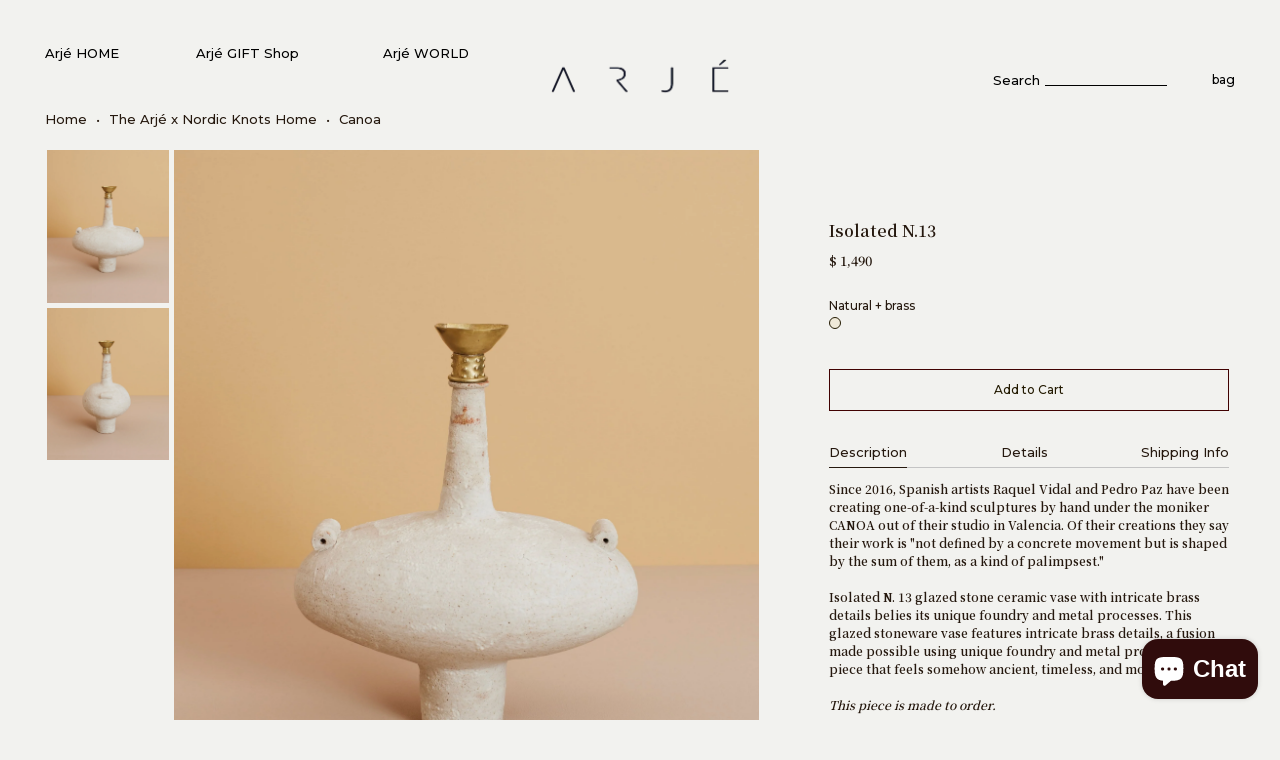

--- FILE ---
content_type: text/html; charset=utf-8
request_url: https://arje.com/products/isolated-n-13
body_size: 48524
content:

















 <!DOCTYPE html>
<!--[if lt IE 7 ]><html class="ie ie6" lang="en"> <![endif]-->
<!--[if IE 7 ]><html class="ie ie7" lang="en"> <![endif]-->
<!--[if IE 8 ]><html class="ie ie8" lang="en"> <![endif]-->
<!--[if IE 9 ]><html class="ie ie9" lang="en"> <![endif]-->
<!--[if (gte IE 10)|!(IE)]><!--><html lang="en"> <!--<![endif]--> <head> <meta charset="utf-8"> <meta http-equiv="cleartype" content="on"> <meta name="robots" content="index,follow">
	<!-- jQuery --> <script src="https://ajax.googleapis.com/ajax/libs/jquery/3.4.1/jquery.min.js"></script> <!-- Custom Fonts -->
	<link href="https://fonts.googleapis.com/css2?family=Montserrat:wght@400;500&family=Noto+Serif+JP:wght@600&display=swap" rel="stylesheet"> <!-- Stylesheets for Turbo 2.1.4 --> <link href="//arje.com/cdn/shop/t/77/assets/styles.scss.css?v=94034974803511989561699466230" rel="stylesheet" type="text/css" media="all" /> <style>
      body {
      	--button-color: #4e3929;
      }</style> <link href="//arje.com/cdn/shop/t/77/assets/custom.css?v=43270575882517050801648423718" rel="stylesheet" type="text/css" media="all" /> <script src="https://cdnjs.cloudflare.com/ajax/libs/flickity/2.2.2/flickity.pkgd.min.js" integrity="sha512-cA8gcgtYJ+JYqUe+j2JXl6J3jbamcMQfPe0JOmQGDescd+zqXwwgneDzniOd3k8PcO7EtTW6jA7L4Bhx03SXoA==" crossorigin="anonymous"></script> <link rel="stylesheet" href="https://cdnjs.cloudflare.com/ajax/libs/flickity/2.2.2/flickity.min.css" integrity="sha512-BiFZ6oflftBIwm6lYCQtQ5DIRQ6tm02svznor2GYQOfAlT3pnVJ10xCrU3XuXnUrWQ4EG8GKxntXnYEdKY0Ugg==" crossorigin="anonymous" /> <script>
      /*! lazysizes - v3.0.0 */
      !function(a,b){var c=b(a,a.document);a.lazySizes=c,"object"==typeof module&&module.exports&&(module.exports=c)}(window,function(a,b){"use strict";if(b.getElementsByClassName){var c,d=b.documentElement,e=a.Date,f=a.HTMLPictureElement,g="addEventListener",h="getAttribute",i=a[g],j=a.setTimeout,k=a.requestAnimationFrame||j,l=a.requestIdleCallback,m=/^picture$/i,n=["load","error","lazyincluded","_lazyloaded"],o={},p=Array.prototype.forEach,q=function(a,b){return o[b]||(o[b]=new RegExp("(\\s|^)"+b+"(\\s|$)")),o[b].test(a[h]("class")||"")&&o[b]},r=function(a,b){q(a,b)||a.setAttribute("class",(a[h]("class")||"").trim()+" "+b)},s=function(a,b){var c;(c=q(a,b))&&a.setAttribute("class",(a[h]("class")||"").replace(c," "))},t=function(a,b,c){var d=c?g:"removeEventListener";c&&t(a,b),n.forEach(function(c){a[d](c,b)})},u=function(a,c,d,e,f){var g=b.createEvent("CustomEvent");return g.initCustomEvent(c,!e,!f,d||{}),a.dispatchEvent(g),g},v=function(b,d){var e;!f&&(e=a.picturefill||c.pf)?e({reevaluate:!0,elements:[b]}):d&&d.src&&(b.src=d.src)},w=function(a,b){return(getComputedStyle(a,null)||{})[b]},x=function(a,b,d){for(d=d||a.offsetWidth;d<c.minSize&&b&&!a._lazysizesWidth;)d=b.offsetWidth,b=b.parentNode;return d},y=function(){var a,c,d=[],e=[],f=d,g=function(){var b=f;for(f=d.length?e:d,a=!0,c=!1;b.length;)b.shift()();a=!1},h=function(d,e){a&&!e?d.apply(this,arguments):(f.push(d),c||(c=!0,(b.hidden?j:k)(g)))};return h._lsFlush=g,h}(),z=function(a,b){return b?function(){y(a)}:function(){var b=this,c=arguments;y(function(){a.apply(b,c)})}},A=function(a){var b,c=0,d=125,f=666,g=f,h=function(){b=!1,c=e.now(),a()},i=l?function(){l(h,{timeout:g}),g!==f&&(g=f)}:z(function(){j(h)},!0);return function(a){var f;(a=a===!0)&&(g=44),b||(b=!0,f=d-(e.now()-c),0>f&&(f=0),a||9>f&&l?i():j(i,f))}},B=function(a){var b,c,d=99,f=function(){b=null,a()},g=function(){var a=e.now()-c;d>a?j(g,d-a):(l||f)(f)};return function(){c=e.now(),b||(b=j(g,d))}},C=function(){var f,k,l,n,o,x,C,E,F,G,H,I,J,K,L,M=/^img$/i,N=/^iframe$/i,O="onscroll"in a&&!/glebot/.test(navigator.userAgent),P=0,Q=0,R=0,S=-1,T=function(a){R--,a&&a.target&&t(a.target,T),(!a||0>R||!a.target)&&(R=0)},U=function(a,c){var e,f=a,g="hidden"==w(b.body,"visibility")||"hidden"!=w(a,"visibility");for(F-=c,I+=c,G-=c,H+=c;g&&(f=f.offsetParent)&&f!=b.body&&f!=d;)g=(w(f,"opacity")||1)>0,g&&"visible"!=w(f,"overflow")&&(e=f.getBoundingClientRect(),g=H>e.left&&G<e.right&&I>e.top-1&&F<e.bottom+1);return g},V=function(){var a,e,g,i,j,m,n,p,q;if((o=c.loadMode)&&8>R&&(a=f.length)){e=0,S++,null==K&&("expand"in c||(c.expand=d.clientHeight>500&&d.clientWidth>500?500:370),J=c.expand,K=J*c.expFactor),K>Q&&1>R&&S>2&&o>2&&!b.hidden?(Q=K,S=0):Q=o>1&&S>1&&6>R?J:P;for(;a>e;e++)if(f[e]&&!f[e]._lazyRace)if(O)if((p=f[e][h]("data-expand"))&&(m=1*p)||(m=Q),q!==m&&(C=innerWidth+m*L,E=innerHeight+m,n=-1*m,q=m),g=f[e].getBoundingClientRect(),(I=g.bottom)>=n&&(F=g.top)<=E&&(H=g.right)>=n*L&&(G=g.left)<=C&&(I||H||G||F)&&(l&&3>R&&!p&&(3>o||4>S)||U(f[e],m))){if(ba(f[e]),j=!0,R>9)break}else!j&&l&&!i&&4>R&&4>S&&o>2&&(k[0]||c.preloadAfterLoad)&&(k[0]||!p&&(I||H||G||F||"auto"!=f[e][h](c.sizesAttr)))&&(i=k[0]||f[e]);else ba(f[e]);i&&!j&&ba(i)}},W=A(V),X=function(a){r(a.target,c.loadedClass),s(a.target,c.loadingClass),t(a.target,Z)},Y=z(X),Z=function(a){Y({target:a.target})},$=function(a,b){try{a.contentWindow.location.replace(b)}catch(c){a.src=b}},_=function(a){var b,d,e=a[h](c.srcsetAttr);(b=c.customMedia[a[h]("data-media")||a[h]("media")])&&a.setAttribute("media",b),e&&a.setAttribute("srcset",e),b&&(d=a.parentNode,d.insertBefore(a.cloneNode(),a),d.removeChild(a))},aa=z(function(a,b,d,e,f){var g,i,k,l,o,q;(o=u(a,"lazybeforeunveil",b)).defaultPrevented||(e&&(d?r(a,c.autosizesClass):a.setAttribute("sizes",e)),i=a[h](c.srcsetAttr),g=a[h](c.srcAttr),f&&(k=a.parentNode,l=k&&m.test(k.nodeName||"")),q=b.firesLoad||"src"in a&&(i||g||l),o={target:a},q&&(t(a,T,!0),clearTimeout(n),n=j(T,2500),r(a,c.loadingClass),t(a,Z,!0)),l&&p.call(k.getElementsByTagName("source"),_),i?a.setAttribute("srcset",i):g&&!l&&(N.test(a.nodeName)?$(a,g):a.src=g),(i||l)&&v(a,{src:g})),a._lazyRace&&delete a._lazyRace,s(a,c.lazyClass),y(function(){(!q||a.complete&&a.naturalWidth>1)&&(q?T(o):R--,X(o))},!0)}),ba=function(a){var b,d=M.test(a.nodeName),e=d&&(a[h](c.sizesAttr)||a[h]("sizes")),f="auto"==e;(!f&&l||!d||!a.src&&!a.srcset||a.complete||q(a,c.errorClass))&&(b=u(a,"lazyunveilread").detail,f&&D.updateElem(a,!0,a.offsetWidth),a._lazyRace=!0,R++,aa(a,b,f,e,d))},ca=function(){if(!l){if(e.now()-x<999)return void j(ca,999);var a=B(function(){c.loadMode=3,W()});l=!0,c.loadMode=3,W(),i("scroll",function(){3==c.loadMode&&(c.loadMode=2),a()},!0)}};return{_:function(){x=e.now(),f=b.getElementsByClassName(c.lazyClass),k=b.getElementsByClassName(c.lazyClass+" "+c.preloadClass),L=c.hFac,i("scroll",W,!0),i("resize",W,!0),a.MutationObserver?new MutationObserver(W).observe(d,{childList:!0,subtree:!0,attributes:!0}):(d[g]("DOMNodeInserted",W,!0),d[g]("DOMAttrModified",W,!0),setInterval(W,999)),i("hashchange",W,!0),["focus","mouseover","click","load","transitionend","animationend","webkitAnimationEnd"].forEach(function(a){b[g](a,W,!0)}),/d$|^c/.test(b.readyState)?ca():(i("load",ca),b[g]("DOMContentLoaded",W),j(ca,2e4)),f.length?(V(),y._lsFlush()):W()},checkElems:W,unveil:ba}}(),D=function(){var a,d=z(function(a,b,c,d){var e,f,g;if(a._lazysizesWidth=d,d+="px",a.setAttribute("sizes",d),m.test(b.nodeName||""))for(e=b.getElementsByTagName("source"),f=0,g=e.length;g>f;f++)e[f].setAttribute("sizes",d);c.detail.dataAttr||v(a,c.detail)}),e=function(a,b,c){var e,f=a.parentNode;f&&(c=x(a,f,c),e=u(a,"lazybeforesizes",{width:c,dataAttr:!!b}),e.defaultPrevented||(c=e.detail.width,c&&c!==a._lazysizesWidth&&d(a,f,e,c)))},f=function(){var b,c=a.length;if(c)for(b=0;c>b;b++)e(a[b])},g=B(f);return{_:function(){a=b.getElementsByClassName(c.autosizesClass),i("resize",g)},checkElems:g,updateElem:e}}(),E=function(){E.i||(E.i=!0,D._(),C._())};return function(){var b,d={lazyClass:"lazyload",loadedClass:"lazyloaded",loadingClass:"lazyloading",preloadClass:"lazypreload",errorClass:"lazyerror",autosizesClass:"lazyautosizes",srcAttr:"data-src",srcsetAttr:"data-srcset",sizesAttr:"data-sizes",minSize:40,customMedia:{},init:!0,expFactor:1.5,hFac:.8,loadMode:2};c=a.lazySizesConfig||a.lazysizesConfig||{};for(b in d)b in c||(c[b]=d[b]);a.lazySizesConfig=c,j(function(){c.init&&E()})}(),{cfg:c,autoSizer:D,loader:C,init:E,uP:v,aC:r,rC:s,hC:q,fire:u,gW:x,rAF:y}}});
      
      /* Sabya Cookies 90 days */
      var currentSearchString = encodeURIComponent(window.location.search);
      var currentPathname = encodeURIComponent(window.location.pathname);
      var currentTime = new Date().toISOString();
	
      if (/(^|;)\s*_landing_page_90d=/.test(document.cookie)) {
          if (currentSearchString.toLowerCase().includes('utm') && !(currentSearchString.toLowerCase().includes('utm_medium%3demail'))) {
              document.cookie = "_landing_page_90d=" + currentSearchString + "; max-age=" + 60 * 60 * 24 * 90 + "; path=/"; 
          }
      } else {
          document.cookie = "_landing_page_90d=" + currentSearchString + "; max-age=" + 60 * 60 * 24 * 90 + "; path=/"; 
      }
      if (/(^|;)\s*_orig_referrer_90d=/.test(document.cookie)) {
          if (currentSearchString.toLowerCase().includes('utm') && !(currentSearchString.toLowerCase().includes('utm_medium%3demail'))) {
              document.cookie = "_orig_referrer_90d=" + currentPathname + "; max-age=" + 60 * 60 * 24 * 90 + "; path=/"; 
          }
      } else {
          document.cookie = "_orig_referrer_90d=" + currentPathname + "; max-age=" + 60 * 60 * 24 * 90 + "; path=/"; 
      }
      if (/(^|;)\s*_1st_visit_date_90d=/.test(document.cookie)) {
          if (currentSearchString.toLowerCase().includes('utm') && !(currentSearchString.toLowerCase().includes('utm_medium%3demail'))) {
              document.cookie = "_1st_visit_date_90d=" + currentTime + "; max-age=" + 60 * 60 * 24 * 90 + "; path=/"; 
          }
      } else {
          document.cookie = "_1st_visit_date_90d=" + currentTime + "; max-age=" + 60 * 60 * 24 * 90 + "; path=/"; 
      }</script> <!-- Google Tag Manager --> <script>(function(w,d,s,l,i){w[l]=w[l]||[];w[l].push({'gtm.start':
    new Date().getTime(),event:'gtm.js'});var f=d.getElementsByTagName(s)[0],
    j=d.createElement(s),dl=l!='dataLayer'?'&l='+l:'';j.async=true;j.src=
    'https://www.googletagmanager.com/gtm.js?id='+i+dl;f.parentNode.insertBefore(j,f);
    })(window,document,'script','dataLayer','GTM-5NJ44XR');</script> <!-- End Google Tag Manager --> <!-- Global site tag (gtag.js) - Google AdWords: 828900043 --> <script async src="https://www.googletagmanager.com/gtag/js?id=AW-828900043"></script> <script>
      window.dataLayer = window.dataLayer || [];
      function gtag(){dataLayer.push(arguments);}
      gtag('js', new Date());

      gtag('config', 'AW-828900043');</script> <!-- End Google AdWords: 828900043 --> <title>Isolated N.13 | Curated by Arjé - ARJÉ</title> <meta name="description" content="Created by CANOA in Valencia, Spain, Isolated N. 13 glazed stone ceramic vase with intricate brass details belies its unique foundry and metal processes." />
    

    

<meta name="author" content="ARJÉ">
<meta property="og:url" content="https://arje.com/products/isolated-n-13">
<meta property="og:site_name" content="ARJÉ"> <meta property="og:type" content="product"> <meta property="og:title" content="Isolated N.13"> <meta property="og:image" content="http://arje.com/cdn/shop/products/ArjeHome_Vessel_Canoa_012_4x5_f4613a68-eda5-4563-900b-994e66ef48f6_600x.jpg?v=1631555832"> <meta property="og:image:secure_url" content="https://arje.com/cdn/shop/products/ArjeHome_Vessel_Canoa_012_4x5_f4613a68-eda5-4563-900b-994e66ef48f6_600x.jpg?v=1631555832"> <meta property="og:image" content="http://arje.com/cdn/shop/products/ArjeHome_Vessel_Canoa_013_4x5_13739e02-c5cd-4583-95ff-57e1989abdc0_600x.jpg?v=1631555832"> <meta property="og:image:secure_url" content="https://arje.com/cdn/shop/products/ArjeHome_Vessel_Canoa_013_4x5_13739e02-c5cd-4583-95ff-57e1989abdc0_600x.jpg?v=1631555832"> <meta property="og:price:amount" content="1,490"> <meta property="og:price:currency" content="USD"> <meta property="og:description" content="Created by CANOA in Valencia, Spain, Isolated N. 13 glazed stone ceramic vase with intricate brass details belies its unique foundry and metal processes.">




<meta name="twitter:card" content="summary"> <meta name="twitter:title" content="Isolated N.13"> <meta name="twitter:description" content="Since 2016, Spanish artists Raquel Vidal and Pedro Paz have been creating one-of-a-kind sculptures by hand under the moniker CANOA out of their studio in Valencia. Of their creations they say their work is &quot;not defined by a concrete movement but is shaped by the sum of them, as a kind of palimpsest.&quot;
 
 Isolated N. 13 glazed stone ceramic vase with intricate brass details belies its unique foundry and metal processes. This glazed stoneware vase features intricate brass details, a fusion made possible using unique foundry and metal processes for a piece that feels somehow ancient, timeless, and modern at once. 
 
This piece is made to order. "> <meta name="twitter:image" content="https://arje.com/cdn/shop/products/ArjeHome_Vessel_Canoa_012_4x5_f4613a68-eda5-4563-900b-994e66ef48f6_240x.jpg?v=1631555832"> <meta name="twitter:image:width" content="240"> <meta name="twitter:image:height" content="240"> <!-- Mobile Specific Metas --> <meta name="HandheldFriendly" content="True"> <meta name="MobileOptimized" content="320"> <meta name="viewport" content="width=device-width,initial-scale=1"> <meta name="theme-color" content="#f2f2ef"> <link rel="shortcut icon" type="image/x-icon" href="//arje.com/cdn/shop/files/EYE.6_4cca03d1-ca93-4780-9c9d-cdcaa32a9b80_32x32.png?v=1613514156"> <link rel="canonical" href="https://arje.com/products/isolated-n-13" /> <script>window.performance && window.performance.mark && window.performance.mark('shopify.content_for_header.start');</script><meta name="google-site-verification" content="pzkjqkyuADViqoX0tk-oKY3sKgut4hot7vPZLCe4EKE">
<meta name="google-site-verification" content="pzkjqkyuADViqoX0tk-oKY3sKgut4hot7vPZLCe4EKE">
<meta id="shopify-digital-wallet" name="shopify-digital-wallet" content="/18432101/digital_wallets/dialog">
<meta name="shopify-checkout-api-token" content="cf94f1bd0ac34061aaf5a02a159955e3">
<meta id="in-context-paypal-metadata" data-shop-id="18432101" data-venmo-supported="false" data-environment="production" data-locale="en_US" data-paypal-v4="true" data-currency="USD">
<link rel="alternate" type="application/json+oembed" href="https://arje.com/products/isolated-n-13.oembed">
<script async="async" src="/checkouts/internal/preloads.js?locale=en-US"></script>
<link rel="preconnect" href="https://shop.app" crossorigin="anonymous">
<script async="async" src="https://shop.app/checkouts/internal/preloads.js?locale=en-US&shop_id=18432101" crossorigin="anonymous"></script>
<script id="apple-pay-shop-capabilities" type="application/json">{"shopId":18432101,"countryCode":"US","currencyCode":"USD","merchantCapabilities":["supports3DS"],"merchantId":"gid:\/\/shopify\/Shop\/18432101","merchantName":"ARJÉ","requiredBillingContactFields":["postalAddress","email","phone"],"requiredShippingContactFields":["postalAddress","email","phone"],"shippingType":"shipping","supportedNetworks":["visa","masterCard","amex","discover","elo","jcb"],"total":{"type":"pending","label":"ARJÉ","amount":"1.00"},"shopifyPaymentsEnabled":true,"supportsSubscriptions":true}</script>
<script id="shopify-features" type="application/json">{"accessToken":"cf94f1bd0ac34061aaf5a02a159955e3","betas":["rich-media-storefront-analytics"],"domain":"arje.com","predictiveSearch":true,"shopId":18432101,"locale":"en"}</script>
<script>var Shopify = Shopify || {};
Shopify.shop = "arjeshop.myshopify.com";
Shopify.locale = "en";
Shopify.currency = {"active":"USD","rate":"1.0"};
Shopify.country = "US";
Shopify.theme = {"name":"Arjé July 2023 (No Pop Up Window) ","id":131805216988,"schema_name":"Turbo","schema_version":"2.1.4","theme_store_id":null,"role":"main"};
Shopify.theme.handle = "null";
Shopify.theme.style = {"id":null,"handle":null};
Shopify.cdnHost = "arje.com/cdn";
Shopify.routes = Shopify.routes || {};
Shopify.routes.root = "/";</script>
<script type="module">!function(o){(o.Shopify=o.Shopify||{}).modules=!0}(window);</script>
<script>!function(o){function n(){var o=[];function n(){o.push(Array.prototype.slice.apply(arguments))}return n.q=o,n}var t=o.Shopify=o.Shopify||{};t.loadFeatures=n(),t.autoloadFeatures=n()}(window);</script>
<script>
  window.ShopifyPay = window.ShopifyPay || {};
  window.ShopifyPay.apiHost = "shop.app\/pay";
  window.ShopifyPay.redirectState = null;
</script>
<script id="shop-js-analytics" type="application/json">{"pageType":"product"}</script>
<script defer="defer" async type="module" src="//arje.com/cdn/shopifycloud/shop-js/modules/v2/client.init-shop-cart-sync_BT-GjEfc.en.esm.js"></script>
<script defer="defer" async type="module" src="//arje.com/cdn/shopifycloud/shop-js/modules/v2/chunk.common_D58fp_Oc.esm.js"></script>
<script defer="defer" async type="module" src="//arje.com/cdn/shopifycloud/shop-js/modules/v2/chunk.modal_xMitdFEc.esm.js"></script>
<script type="module">
  await import("//arje.com/cdn/shopifycloud/shop-js/modules/v2/client.init-shop-cart-sync_BT-GjEfc.en.esm.js");
await import("//arje.com/cdn/shopifycloud/shop-js/modules/v2/chunk.common_D58fp_Oc.esm.js");
await import("//arje.com/cdn/shopifycloud/shop-js/modules/v2/chunk.modal_xMitdFEc.esm.js");

  window.Shopify.SignInWithShop?.initShopCartSync?.({"fedCMEnabled":true,"windoidEnabled":true});

</script>
<script>
  window.Shopify = window.Shopify || {};
  if (!window.Shopify.featureAssets) window.Shopify.featureAssets = {};
  window.Shopify.featureAssets['shop-js'] = {"shop-cart-sync":["modules/v2/client.shop-cart-sync_DZOKe7Ll.en.esm.js","modules/v2/chunk.common_D58fp_Oc.esm.js","modules/v2/chunk.modal_xMitdFEc.esm.js"],"init-fed-cm":["modules/v2/client.init-fed-cm_B6oLuCjv.en.esm.js","modules/v2/chunk.common_D58fp_Oc.esm.js","modules/v2/chunk.modal_xMitdFEc.esm.js"],"shop-cash-offers":["modules/v2/client.shop-cash-offers_D2sdYoxE.en.esm.js","modules/v2/chunk.common_D58fp_Oc.esm.js","modules/v2/chunk.modal_xMitdFEc.esm.js"],"shop-login-button":["modules/v2/client.shop-login-button_QeVjl5Y3.en.esm.js","modules/v2/chunk.common_D58fp_Oc.esm.js","modules/v2/chunk.modal_xMitdFEc.esm.js"],"pay-button":["modules/v2/client.pay-button_DXTOsIq6.en.esm.js","modules/v2/chunk.common_D58fp_Oc.esm.js","modules/v2/chunk.modal_xMitdFEc.esm.js"],"shop-button":["modules/v2/client.shop-button_DQZHx9pm.en.esm.js","modules/v2/chunk.common_D58fp_Oc.esm.js","modules/v2/chunk.modal_xMitdFEc.esm.js"],"avatar":["modules/v2/client.avatar_BTnouDA3.en.esm.js"],"init-windoid":["modules/v2/client.init-windoid_CR1B-cfM.en.esm.js","modules/v2/chunk.common_D58fp_Oc.esm.js","modules/v2/chunk.modal_xMitdFEc.esm.js"],"init-shop-for-new-customer-accounts":["modules/v2/client.init-shop-for-new-customer-accounts_C_vY_xzh.en.esm.js","modules/v2/client.shop-login-button_QeVjl5Y3.en.esm.js","modules/v2/chunk.common_D58fp_Oc.esm.js","modules/v2/chunk.modal_xMitdFEc.esm.js"],"init-shop-email-lookup-coordinator":["modules/v2/client.init-shop-email-lookup-coordinator_BI7n9ZSv.en.esm.js","modules/v2/chunk.common_D58fp_Oc.esm.js","modules/v2/chunk.modal_xMitdFEc.esm.js"],"init-shop-cart-sync":["modules/v2/client.init-shop-cart-sync_BT-GjEfc.en.esm.js","modules/v2/chunk.common_D58fp_Oc.esm.js","modules/v2/chunk.modal_xMitdFEc.esm.js"],"shop-toast-manager":["modules/v2/client.shop-toast-manager_DiYdP3xc.en.esm.js","modules/v2/chunk.common_D58fp_Oc.esm.js","modules/v2/chunk.modal_xMitdFEc.esm.js"],"init-customer-accounts":["modules/v2/client.init-customer-accounts_D9ZNqS-Q.en.esm.js","modules/v2/client.shop-login-button_QeVjl5Y3.en.esm.js","modules/v2/chunk.common_D58fp_Oc.esm.js","modules/v2/chunk.modal_xMitdFEc.esm.js"],"init-customer-accounts-sign-up":["modules/v2/client.init-customer-accounts-sign-up_iGw4briv.en.esm.js","modules/v2/client.shop-login-button_QeVjl5Y3.en.esm.js","modules/v2/chunk.common_D58fp_Oc.esm.js","modules/v2/chunk.modal_xMitdFEc.esm.js"],"shop-follow-button":["modules/v2/client.shop-follow-button_CqMgW2wH.en.esm.js","modules/v2/chunk.common_D58fp_Oc.esm.js","modules/v2/chunk.modal_xMitdFEc.esm.js"],"checkout-modal":["modules/v2/client.checkout-modal_xHeaAweL.en.esm.js","modules/v2/chunk.common_D58fp_Oc.esm.js","modules/v2/chunk.modal_xMitdFEc.esm.js"],"shop-login":["modules/v2/client.shop-login_D91U-Q7h.en.esm.js","modules/v2/chunk.common_D58fp_Oc.esm.js","modules/v2/chunk.modal_xMitdFEc.esm.js"],"lead-capture":["modules/v2/client.lead-capture_BJmE1dJe.en.esm.js","modules/v2/chunk.common_D58fp_Oc.esm.js","modules/v2/chunk.modal_xMitdFEc.esm.js"],"payment-terms":["modules/v2/client.payment-terms_Ci9AEqFq.en.esm.js","modules/v2/chunk.common_D58fp_Oc.esm.js","modules/v2/chunk.modal_xMitdFEc.esm.js"]};
</script>
<script>(function() {
  var isLoaded = false;
  function asyncLoad() {
    if (isLoaded) return;
    isLoaded = true;
    var urls = ["https:\/\/s3-us-west-2.amazonaws.com\/smart-social-login\/smart-social-login.js?shop=arjeshop.myshopify.com","https:\/\/chimpstatic.com\/mcjs-connected\/js\/users\/1e62df869802d21df23fc3419\/33d0d477058c46901c4068540.js?shop=arjeshop.myshopify.com","https:\/\/chimpstatic.com\/mcjs-connected\/js\/users\/1e62df869802d21df23fc3419\/f948d58b3df3d471d5aae7be1.js?shop=arjeshop.myshopify.com","https:\/\/s3-us-west-2.amazonaws.com\/smart-social-login\/smart-social-login.js?shop=arjeshop.myshopify.com","https:\/\/na.shgcdn3.com\/pixel-collector.js?shop=arjeshop.myshopify.com"];
    for (var i = 0; i <urls.length; i++) {
      var s = document.createElement('script');
      s.type = 'text/javascript';
      s.async = true;
      s.src = urls[i];
      var x = document.getElementsByTagName('script')[0];
      x.parentNode.insertBefore(s, x);
    }
  };
  if(window.attachEvent) {
    window.attachEvent('onload', asyncLoad);
  } else {
    window.addEventListener('load', asyncLoad, false);
  }
})();</script>
<script id="__st">var __st={"a":18432101,"offset":-18000,"reqid":"d6ddec34-14c3-4794-b619-03bb177d0d16-1769401382","pageurl":"arje.com\/products\/isolated-n-13","u":"873f6553114c","p":"product","rtyp":"product","rid":7035247198375};</script>
<script>window.ShopifyPaypalV4VisibilityTracking = true;</script>
<script id="captcha-bootstrap">!function(){'use strict';const t='contact',e='account',n='new_comment',o=[[t,t],['blogs',n],['comments',n],[t,'customer']],c=[[e,'customer_login'],[e,'guest_login'],[e,'recover_customer_password'],[e,'create_customer']],r=t=>t.map((([t,e])=>`form[action*='/${t}']:not([data-nocaptcha='true']) input[name='form_type'][value='${e}']`)).join(','),a=t=>()=>t?[...document.querySelectorAll(t)].map((t=>t.form)):[];function s(){const t=[...o],e=r(t);return a(e)}const i='password',u='form_key',d=['recaptcha-v3-token','g-recaptcha-response','h-captcha-response',i],f=()=>{try{return window.sessionStorage}catch{return}},m='__shopify_v',_=t=>t.elements[u];function p(t,e,n=!1){try{const o=window.sessionStorage,c=JSON.parse(o.getItem(e)),{data:r}=function(t){const{data:e,action:n}=t;return t[m]||n?{data:e,action:n}:{data:t,action:n}}(c);for(const[e,n]of Object.entries(r))t.elements[e]&&(t.elements[e].value=n);n&&o.removeItem(e)}catch(o){console.error('form repopulation failed',{error:o})}}const l='form_type',E='cptcha';function T(t){t.dataset[E]=!0}const w=window,h=w.document,L='Shopify',v='ce_forms',y='captcha';let A=!1;((t,e)=>{const n=(g='f06e6c50-85a8-45c8-87d0-21a2b65856fe',I='https://cdn.shopify.com/shopifycloud/storefront-forms-hcaptcha/ce_storefront_forms_captcha_hcaptcha.v1.5.2.iife.js',D={infoText:'Protected by hCaptcha',privacyText:'Privacy',termsText:'Terms'},(t,e,n)=>{const o=w[L][v],c=o.bindForm;if(c)return c(t,g,e,D).then(n);var r;o.q.push([[t,g,e,D],n]),r=I,A||(h.body.append(Object.assign(h.createElement('script'),{id:'captcha-provider',async:!0,src:r})),A=!0)});var g,I,D;w[L]=w[L]||{},w[L][v]=w[L][v]||{},w[L][v].q=[],w[L][y]=w[L][y]||{},w[L][y].protect=function(t,e){n(t,void 0,e),T(t)},Object.freeze(w[L][y]),function(t,e,n,w,h,L){const[v,y,A,g]=function(t,e,n){const i=e?o:[],u=t?c:[],d=[...i,...u],f=r(d),m=r(i),_=r(d.filter((([t,e])=>n.includes(e))));return[a(f),a(m),a(_),s()]}(w,h,L),I=t=>{const e=t.target;return e instanceof HTMLFormElement?e:e&&e.form},D=t=>v().includes(t);t.addEventListener('submit',(t=>{const e=I(t);if(!e)return;const n=D(e)&&!e.dataset.hcaptchaBound&&!e.dataset.recaptchaBound,o=_(e),c=g().includes(e)&&(!o||!o.value);(n||c)&&t.preventDefault(),c&&!n&&(function(t){try{if(!f())return;!function(t){const e=f();if(!e)return;const n=_(t);if(!n)return;const o=n.value;o&&e.removeItem(o)}(t);const e=Array.from(Array(32),(()=>Math.random().toString(36)[2])).join('');!function(t,e){_(t)||t.append(Object.assign(document.createElement('input'),{type:'hidden',name:u})),t.elements[u].value=e}(t,e),function(t,e){const n=f();if(!n)return;const o=[...t.querySelectorAll(`input[type='${i}']`)].map((({name:t})=>t)),c=[...d,...o],r={};for(const[a,s]of new FormData(t).entries())c.includes(a)||(r[a]=s);n.setItem(e,JSON.stringify({[m]:1,action:t.action,data:r}))}(t,e)}catch(e){console.error('failed to persist form',e)}}(e),e.submit())}));const S=(t,e)=>{t&&!t.dataset[E]&&(n(t,e.some((e=>e===t))),T(t))};for(const o of['focusin','change'])t.addEventListener(o,(t=>{const e=I(t);D(e)&&S(e,y())}));const B=e.get('form_key'),M=e.get(l),P=B&&M;t.addEventListener('DOMContentLoaded',(()=>{const t=y();if(P)for(const e of t)e.elements[l].value===M&&p(e,B);[...new Set([...A(),...v().filter((t=>'true'===t.dataset.shopifyCaptcha))])].forEach((e=>S(e,t)))}))}(h,new URLSearchParams(w.location.search),n,t,e,['guest_login'])})(!0,!0)}();</script>
<script integrity="sha256-4kQ18oKyAcykRKYeNunJcIwy7WH5gtpwJnB7kiuLZ1E=" data-source-attribution="shopify.loadfeatures" defer="defer" src="//arje.com/cdn/shopifycloud/storefront/assets/storefront/load_feature-a0a9edcb.js" crossorigin="anonymous"></script>
<script crossorigin="anonymous" defer="defer" src="//arje.com/cdn/shopifycloud/storefront/assets/shopify_pay/storefront-65b4c6d7.js?v=20250812"></script>
<script data-source-attribution="shopify.dynamic_checkout.dynamic.init">var Shopify=Shopify||{};Shopify.PaymentButton=Shopify.PaymentButton||{isStorefrontPortableWallets:!0,init:function(){window.Shopify.PaymentButton.init=function(){};var t=document.createElement("script");t.src="https://arje.com/cdn/shopifycloud/portable-wallets/latest/portable-wallets.en.js",t.type="module",document.head.appendChild(t)}};
</script>
<script data-source-attribution="shopify.dynamic_checkout.buyer_consent">
  function portableWalletsHideBuyerConsent(e){var t=document.getElementById("shopify-buyer-consent"),n=document.getElementById("shopify-subscription-policy-button");t&&n&&(t.classList.add("hidden"),t.setAttribute("aria-hidden","true"),n.removeEventListener("click",e))}function portableWalletsShowBuyerConsent(e){var t=document.getElementById("shopify-buyer-consent"),n=document.getElementById("shopify-subscription-policy-button");t&&n&&(t.classList.remove("hidden"),t.removeAttribute("aria-hidden"),n.addEventListener("click",e))}window.Shopify?.PaymentButton&&(window.Shopify.PaymentButton.hideBuyerConsent=portableWalletsHideBuyerConsent,window.Shopify.PaymentButton.showBuyerConsent=portableWalletsShowBuyerConsent);
</script>
<script data-source-attribution="shopify.dynamic_checkout.cart.bootstrap">document.addEventListener("DOMContentLoaded",(function(){function t(){return document.querySelector("shopify-accelerated-checkout-cart, shopify-accelerated-checkout")}if(t())Shopify.PaymentButton.init();else{new MutationObserver((function(e,n){t()&&(Shopify.PaymentButton.init(),n.disconnect())})).observe(document.body,{childList:!0,subtree:!0})}}));
</script>
<link id="shopify-accelerated-checkout-styles" rel="stylesheet" media="screen" href="https://arje.com/cdn/shopifycloud/portable-wallets/latest/accelerated-checkout-backwards-compat.css" crossorigin="anonymous">
<style id="shopify-accelerated-checkout-cart">
        #shopify-buyer-consent {
  margin-top: 1em;
  display: inline-block;
  width: 100%;
}

#shopify-buyer-consent.hidden {
  display: none;
}

#shopify-subscription-policy-button {
  background: none;
  border: none;
  padding: 0;
  text-decoration: underline;
  font-size: inherit;
  cursor: pointer;
}

#shopify-subscription-policy-button::before {
  box-shadow: none;
}

      </style>

<script>window.performance && window.performance.mark && window.performance.mark('shopify.content_for_header.end');</script> <script type="text/javascript">
    
      window.__shgMoneyFormat = window.__shgMoneyFormat || {"USD":{"currency":"USD","currency_symbol":"$","currency_symbol_location":"left","decimal_places":0,"decimal_separator":".","thousands_separator":","}};
    
    window.__shgCurrentCurrencyCode = window.__shgCurrentCurrencyCode || {
      currency: "USD",
      currency_symbol: "$",
      decimal_separator: ".",
      thousands_separator: ",",
      decimal_places: 2,
      currency_symbol_location: "left"
    };</script>



  
  
    

  

<script type="text/javascript">
  
    window.SHG_CUSTOMER = null;
  
</script>










<!-- BEGIN app block: shopify://apps/seowill-seoant-ai-seo/blocks/seoant-core/8e57283b-dcb0-4f7b-a947-fb5c57a0d59d -->
<!--SEOAnt Core By SEOAnt Teams, v0.1.6 START -->







    <!-- BEGIN app snippet: Product-JSON-LD --><!-- END app snippet -->


<!-- SON-LD generated By SEOAnt END -->



<!-- Start : SEOAnt BrokenLink Redirect --><script type="text/javascript">
    !function(t){var e={};function r(n){if(e[n])return e[n].exports;var o=e[n]={i:n,l:!1,exports:{}};return t[n].call(o.exports,o,o.exports,r),o.l=!0,o.exports}r.m=t,r.c=e,r.d=function(t,e,n){r.o(t,e)||Object.defineProperty(t,e,{enumerable:!0,get:n})},r.r=function(t){"undefined"!==typeof Symbol&&Symbol.toStringTag&&Object.defineProperty(t,Symbol.toStringTag,{value:"Module"}),Object.defineProperty(t,"__esModule",{value:!0})},r.t=function(t,e){if(1&e&&(t=r(t)),8&e)return t;if(4&e&&"object"===typeof t&&t&&t.__esModule)return t;var n=Object.create(null);if(r.r(n),Object.defineProperty(n,"default",{enumerable:!0,value:t}),2&e&&"string"!=typeof t)for(var o in t)r.d(n,o,function(e){return t[e]}.bind(null,o));return n},r.n=function(t){var e=t&&t.__esModule?function(){return t.default}:function(){return t};return r.d(e,"a",e),e},r.o=function(t,e){return Object.prototype.hasOwnProperty.call(t,e)},r.p="",r(r.s=11)}([function(t,e,r){"use strict";var n=r(2),o=Object.prototype.toString;function i(t){return"[object Array]"===o.call(t)}function a(t){return"undefined"===typeof t}function u(t){return null!==t&&"object"===typeof t}function s(t){return"[object Function]"===o.call(t)}function c(t,e){if(null!==t&&"undefined"!==typeof t)if("object"!==typeof t&&(t=[t]),i(t))for(var r=0,n=t.length;r<n;r++)e.call(null,t[r],r,t);else for(var o in t)Object.prototype.hasOwnProperty.call(t,o)&&e.call(null,t[o],o,t)}t.exports={isArray:i,isArrayBuffer:function(t){return"[object ArrayBuffer]"===o.call(t)},isBuffer:function(t){return null!==t&&!a(t)&&null!==t.constructor&&!a(t.constructor)&&"function"===typeof t.constructor.isBuffer&&t.constructor.isBuffer(t)},isFormData:function(t){return"undefined"!==typeof FormData&&t instanceof FormData},isArrayBufferView:function(t){return"undefined"!==typeof ArrayBuffer&&ArrayBuffer.isView?ArrayBuffer.isView(t):t&&t.buffer&&t.buffer instanceof ArrayBuffer},isString:function(t){return"string"===typeof t},isNumber:function(t){return"number"===typeof t},isObject:u,isUndefined:a,isDate:function(t){return"[object Date]"===o.call(t)},isFile:function(t){return"[object File]"===o.call(t)},isBlob:function(t){return"[object Blob]"===o.call(t)},isFunction:s,isStream:function(t){return u(t)&&s(t.pipe)},isURLSearchParams:function(t){return"undefined"!==typeof URLSearchParams&&t instanceof URLSearchParams},isStandardBrowserEnv:function(){return("undefined"===typeof navigator||"ReactNative"!==navigator.product&&"NativeScript"!==navigator.product&&"NS"!==navigator.product)&&("undefined"!==typeof window&&"undefined"!==typeof document)},forEach:c,merge:function t(){var e={};function r(r,n){"object"===typeof e[n]&&"object"===typeof r?e[n]=t(e[n],r):e[n]=r}for(var n=0,o=arguments.length;n<o;n++)c(arguments[n],r);return e},deepMerge:function t(){var e={};function r(r,n){"object"===typeof e[n]&&"object"===typeof r?e[n]=t(e[n],r):e[n]="object"===typeof r?t({},r):r}for(var n=0,o=arguments.length;n<o;n++)c(arguments[n],r);return e},extend:function(t,e,r){return c(e,(function(e,o){t[o]=r&&"function"===typeof e?n(e,r):e})),t},trim:function(t){return t.replace(/^\s*/,"").replace(/\s*$/,"")}}},function(t,e,r){t.exports=r(12)},function(t,e,r){"use strict";t.exports=function(t,e){return function(){for(var r=new Array(arguments.length),n=0;n<r.length;n++)r[n]=arguments[n];return t.apply(e,r)}}},function(t,e,r){"use strict";var n=r(0);function o(t){return encodeURIComponent(t).replace(/%40/gi,"@").replace(/%3A/gi,":").replace(/%24/g,"$").replace(/%2C/gi,",").replace(/%20/g,"+").replace(/%5B/gi,"[").replace(/%5D/gi,"]")}t.exports=function(t,e,r){if(!e)return t;var i;if(r)i=r(e);else if(n.isURLSearchParams(e))i=e.toString();else{var a=[];n.forEach(e,(function(t,e){null!==t&&"undefined"!==typeof t&&(n.isArray(t)?e+="[]":t=[t],n.forEach(t,(function(t){n.isDate(t)?t=t.toISOString():n.isObject(t)&&(t=JSON.stringify(t)),a.push(o(e)+"="+o(t))})))})),i=a.join("&")}if(i){var u=t.indexOf("#");-1!==u&&(t=t.slice(0,u)),t+=(-1===t.indexOf("?")?"?":"&")+i}return t}},function(t,e,r){"use strict";t.exports=function(t){return!(!t||!t.__CANCEL__)}},function(t,e,r){"use strict";(function(e){var n=r(0),o=r(19),i={"Content-Type":"application/x-www-form-urlencoded"};function a(t,e){!n.isUndefined(t)&&n.isUndefined(t["Content-Type"])&&(t["Content-Type"]=e)}var u={adapter:function(){var t;return("undefined"!==typeof XMLHttpRequest||"undefined"!==typeof e&&"[object process]"===Object.prototype.toString.call(e))&&(t=r(6)),t}(),transformRequest:[function(t,e){return o(e,"Accept"),o(e,"Content-Type"),n.isFormData(t)||n.isArrayBuffer(t)||n.isBuffer(t)||n.isStream(t)||n.isFile(t)||n.isBlob(t)?t:n.isArrayBufferView(t)?t.buffer:n.isURLSearchParams(t)?(a(e,"application/x-www-form-urlencoded;charset=utf-8"),t.toString()):n.isObject(t)?(a(e,"application/json;charset=utf-8"),JSON.stringify(t)):t}],transformResponse:[function(t){if("string"===typeof t)try{t=JSON.parse(t)}catch(e){}return t}],timeout:0,xsrfCookieName:"XSRF-TOKEN",xsrfHeaderName:"X-XSRF-TOKEN",maxContentLength:-1,validateStatus:function(t){return t>=200&&t<300},headers:{common:{Accept:"application/json, text/plain, */*"}}};n.forEach(["delete","get","head"],(function(t){u.headers[t]={}})),n.forEach(["post","put","patch"],(function(t){u.headers[t]=n.merge(i)})),t.exports=u}).call(this,r(18))},function(t,e,r){"use strict";var n=r(0),o=r(20),i=r(3),a=r(22),u=r(25),s=r(26),c=r(7);t.exports=function(t){return new Promise((function(e,f){var l=t.data,p=t.headers;n.isFormData(l)&&delete p["Content-Type"];var h=new XMLHttpRequest;if(t.auth){var d=t.auth.username||"",m=t.auth.password||"";p.Authorization="Basic "+btoa(d+":"+m)}var y=a(t.baseURL,t.url);if(h.open(t.method.toUpperCase(),i(y,t.params,t.paramsSerializer),!0),h.timeout=t.timeout,h.onreadystatechange=function(){if(h&&4===h.readyState&&(0!==h.status||h.responseURL&&0===h.responseURL.indexOf("file:"))){var r="getAllResponseHeaders"in h?u(h.getAllResponseHeaders()):null,n={data:t.responseType&&"text"!==t.responseType?h.response:h.responseText,status:h.status,statusText:h.statusText,headers:r,config:t,request:h};o(e,f,n),h=null}},h.onabort=function(){h&&(f(c("Request aborted",t,"ECONNABORTED",h)),h=null)},h.onerror=function(){f(c("Network Error",t,null,h)),h=null},h.ontimeout=function(){var e="timeout of "+t.timeout+"ms exceeded";t.timeoutErrorMessage&&(e=t.timeoutErrorMessage),f(c(e,t,"ECONNABORTED",h)),h=null},n.isStandardBrowserEnv()){var v=r(27),g=(t.withCredentials||s(y))&&t.xsrfCookieName?v.read(t.xsrfCookieName):void 0;g&&(p[t.xsrfHeaderName]=g)}if("setRequestHeader"in h&&n.forEach(p,(function(t,e){"undefined"===typeof l&&"content-type"===e.toLowerCase()?delete p[e]:h.setRequestHeader(e,t)})),n.isUndefined(t.withCredentials)||(h.withCredentials=!!t.withCredentials),t.responseType)try{h.responseType=t.responseType}catch(w){if("json"!==t.responseType)throw w}"function"===typeof t.onDownloadProgress&&h.addEventListener("progress",t.onDownloadProgress),"function"===typeof t.onUploadProgress&&h.upload&&h.upload.addEventListener("progress",t.onUploadProgress),t.cancelToken&&t.cancelToken.promise.then((function(t){h&&(h.abort(),f(t),h=null)})),void 0===l&&(l=null),h.send(l)}))}},function(t,e,r){"use strict";var n=r(21);t.exports=function(t,e,r,o,i){var a=new Error(t);return n(a,e,r,o,i)}},function(t,e,r){"use strict";var n=r(0);t.exports=function(t,e){e=e||{};var r={},o=["url","method","params","data"],i=["headers","auth","proxy"],a=["baseURL","url","transformRequest","transformResponse","paramsSerializer","timeout","withCredentials","adapter","responseType","xsrfCookieName","xsrfHeaderName","onUploadProgress","onDownloadProgress","maxContentLength","validateStatus","maxRedirects","httpAgent","httpsAgent","cancelToken","socketPath"];n.forEach(o,(function(t){"undefined"!==typeof e[t]&&(r[t]=e[t])})),n.forEach(i,(function(o){n.isObject(e[o])?r[o]=n.deepMerge(t[o],e[o]):"undefined"!==typeof e[o]?r[o]=e[o]:n.isObject(t[o])?r[o]=n.deepMerge(t[o]):"undefined"!==typeof t[o]&&(r[o]=t[o])})),n.forEach(a,(function(n){"undefined"!==typeof e[n]?r[n]=e[n]:"undefined"!==typeof t[n]&&(r[n]=t[n])}));var u=o.concat(i).concat(a),s=Object.keys(e).filter((function(t){return-1===u.indexOf(t)}));return n.forEach(s,(function(n){"undefined"!==typeof e[n]?r[n]=e[n]:"undefined"!==typeof t[n]&&(r[n]=t[n])})),r}},function(t,e,r){"use strict";function n(t){this.message=t}n.prototype.toString=function(){return"Cancel"+(this.message?": "+this.message:"")},n.prototype.__CANCEL__=!0,t.exports=n},function(t,e,r){t.exports=r(13)},function(t,e,r){t.exports=r(30)},function(t,e,r){var n=function(t){"use strict";var e=Object.prototype,r=e.hasOwnProperty,n="function"===typeof Symbol?Symbol:{},o=n.iterator||"@@iterator",i=n.asyncIterator||"@@asyncIterator",a=n.toStringTag||"@@toStringTag";function u(t,e,r){return Object.defineProperty(t,e,{value:r,enumerable:!0,configurable:!0,writable:!0}),t[e]}try{u({},"")}catch(S){u=function(t,e,r){return t[e]=r}}function s(t,e,r,n){var o=e&&e.prototype instanceof l?e:l,i=Object.create(o.prototype),a=new L(n||[]);return i._invoke=function(t,e,r){var n="suspendedStart";return function(o,i){if("executing"===n)throw new Error("Generator is already running");if("completed"===n){if("throw"===o)throw i;return j()}for(r.method=o,r.arg=i;;){var a=r.delegate;if(a){var u=x(a,r);if(u){if(u===f)continue;return u}}if("next"===r.method)r.sent=r._sent=r.arg;else if("throw"===r.method){if("suspendedStart"===n)throw n="completed",r.arg;r.dispatchException(r.arg)}else"return"===r.method&&r.abrupt("return",r.arg);n="executing";var s=c(t,e,r);if("normal"===s.type){if(n=r.done?"completed":"suspendedYield",s.arg===f)continue;return{value:s.arg,done:r.done}}"throw"===s.type&&(n="completed",r.method="throw",r.arg=s.arg)}}}(t,r,a),i}function c(t,e,r){try{return{type:"normal",arg:t.call(e,r)}}catch(S){return{type:"throw",arg:S}}}t.wrap=s;var f={};function l(){}function p(){}function h(){}var d={};d[o]=function(){return this};var m=Object.getPrototypeOf,y=m&&m(m(T([])));y&&y!==e&&r.call(y,o)&&(d=y);var v=h.prototype=l.prototype=Object.create(d);function g(t){["next","throw","return"].forEach((function(e){u(t,e,(function(t){return this._invoke(e,t)}))}))}function w(t,e){var n;this._invoke=function(o,i){function a(){return new e((function(n,a){!function n(o,i,a,u){var s=c(t[o],t,i);if("throw"!==s.type){var f=s.arg,l=f.value;return l&&"object"===typeof l&&r.call(l,"__await")?e.resolve(l.__await).then((function(t){n("next",t,a,u)}),(function(t){n("throw",t,a,u)})):e.resolve(l).then((function(t){f.value=t,a(f)}),(function(t){return n("throw",t,a,u)}))}u(s.arg)}(o,i,n,a)}))}return n=n?n.then(a,a):a()}}function x(t,e){var r=t.iterator[e.method];if(void 0===r){if(e.delegate=null,"throw"===e.method){if(t.iterator.return&&(e.method="return",e.arg=void 0,x(t,e),"throw"===e.method))return f;e.method="throw",e.arg=new TypeError("The iterator does not provide a 'throw' method")}return f}var n=c(r,t.iterator,e.arg);if("throw"===n.type)return e.method="throw",e.arg=n.arg,e.delegate=null,f;var o=n.arg;return o?o.done?(e[t.resultName]=o.value,e.next=t.nextLoc,"return"!==e.method&&(e.method="next",e.arg=void 0),e.delegate=null,f):o:(e.method="throw",e.arg=new TypeError("iterator result is not an object"),e.delegate=null,f)}function b(t){var e={tryLoc:t[0]};1 in t&&(e.catchLoc=t[1]),2 in t&&(e.finallyLoc=t[2],e.afterLoc=t[3]),this.tryEntries.push(e)}function E(t){var e=t.completion||{};e.type="normal",delete e.arg,t.completion=e}function L(t){this.tryEntries=[{tryLoc:"root"}],t.forEach(b,this),this.reset(!0)}function T(t){if(t){var e=t[o];if(e)return e.call(t);if("function"===typeof t.next)return t;if(!isNaN(t.length)){var n=-1,i=function e(){for(;++n<t.length;)if(r.call(t,n))return e.value=t[n],e.done=!1,e;return e.value=void 0,e.done=!0,e};return i.next=i}}return{next:j}}function j(){return{value:void 0,done:!0}}return p.prototype=v.constructor=h,h.constructor=p,p.displayName=u(h,a,"GeneratorFunction"),t.isGeneratorFunction=function(t){var e="function"===typeof t&&t.constructor;return!!e&&(e===p||"GeneratorFunction"===(e.displayName||e.name))},t.mark=function(t){return Object.setPrototypeOf?Object.setPrototypeOf(t,h):(t.__proto__=h,u(t,a,"GeneratorFunction")),t.prototype=Object.create(v),t},t.awrap=function(t){return{__await:t}},g(w.prototype),w.prototype[i]=function(){return this},t.AsyncIterator=w,t.async=function(e,r,n,o,i){void 0===i&&(i=Promise);var a=new w(s(e,r,n,o),i);return t.isGeneratorFunction(r)?a:a.next().then((function(t){return t.done?t.value:a.next()}))},g(v),u(v,a,"Generator"),v[o]=function(){return this},v.toString=function(){return"[object Generator]"},t.keys=function(t){var e=[];for(var r in t)e.push(r);return e.reverse(),function r(){for(;e.length;){var n=e.pop();if(n in t)return r.value=n,r.done=!1,r}return r.done=!0,r}},t.values=T,L.prototype={constructor:L,reset:function(t){if(this.prev=0,this.next=0,this.sent=this._sent=void 0,this.done=!1,this.delegate=null,this.method="next",this.arg=void 0,this.tryEntries.forEach(E),!t)for(var e in this)"t"===e.charAt(0)&&r.call(this,e)&&!isNaN(+e.slice(1))&&(this[e]=void 0)},stop:function(){this.done=!0;var t=this.tryEntries[0].completion;if("throw"===t.type)throw t.arg;return this.rval},dispatchException:function(t){if(this.done)throw t;var e=this;function n(r,n){return a.type="throw",a.arg=t,e.next=r,n&&(e.method="next",e.arg=void 0),!!n}for(var o=this.tryEntries.length-1;o>=0;--o){var i=this.tryEntries[o],a=i.completion;if("root"===i.tryLoc)return n("end");if(i.tryLoc<=this.prev){var u=r.call(i,"catchLoc"),s=r.call(i,"finallyLoc");if(u&&s){if(this.prev<i.catchLoc)return n(i.catchLoc,!0);if(this.prev<i.finallyLoc)return n(i.finallyLoc)}else if(u){if(this.prev<i.catchLoc)return n(i.catchLoc,!0)}else{if(!s)throw new Error("try statement without catch or finally");if(this.prev<i.finallyLoc)return n(i.finallyLoc)}}}},abrupt:function(t,e){for(var n=this.tryEntries.length-1;n>=0;--n){var o=this.tryEntries[n];if(o.tryLoc<=this.prev&&r.call(o,"finallyLoc")&&this.prev<o.finallyLoc){var i=o;break}}i&&("break"===t||"continue"===t)&&i.tryLoc<=e&&e<=i.finallyLoc&&(i=null);var a=i?i.completion:{};return a.type=t,a.arg=e,i?(this.method="next",this.next=i.finallyLoc,f):this.complete(a)},complete:function(t,e){if("throw"===t.type)throw t.arg;return"break"===t.type||"continue"===t.type?this.next=t.arg:"return"===t.type?(this.rval=this.arg=t.arg,this.method="return",this.next="end"):"normal"===t.type&&e&&(this.next=e),f},finish:function(t){for(var e=this.tryEntries.length-1;e>=0;--e){var r=this.tryEntries[e];if(r.finallyLoc===t)return this.complete(r.completion,r.afterLoc),E(r),f}},catch:function(t){for(var e=this.tryEntries.length-1;e>=0;--e){var r=this.tryEntries[e];if(r.tryLoc===t){var n=r.completion;if("throw"===n.type){var o=n.arg;E(r)}return o}}throw new Error("illegal catch attempt")},delegateYield:function(t,e,r){return this.delegate={iterator:T(t),resultName:e,nextLoc:r},"next"===this.method&&(this.arg=void 0),f}},t}(t.exports);try{regeneratorRuntime=n}catch(o){Function("r","regeneratorRuntime = r")(n)}},function(t,e,r){"use strict";var n=r(0),o=r(2),i=r(14),a=r(8);function u(t){var e=new i(t),r=o(i.prototype.request,e);return n.extend(r,i.prototype,e),n.extend(r,e),r}var s=u(r(5));s.Axios=i,s.create=function(t){return u(a(s.defaults,t))},s.Cancel=r(9),s.CancelToken=r(28),s.isCancel=r(4),s.all=function(t){return Promise.all(t)},s.spread=r(29),t.exports=s,t.exports.default=s},function(t,e,r){"use strict";var n=r(0),o=r(3),i=r(15),a=r(16),u=r(8);function s(t){this.defaults=t,this.interceptors={request:new i,response:new i}}s.prototype.request=function(t){"string"===typeof t?(t=arguments[1]||{}).url=arguments[0]:t=t||{},(t=u(this.defaults,t)).method?t.method=t.method.toLowerCase():this.defaults.method?t.method=this.defaults.method.toLowerCase():t.method="get";var e=[a,void 0],r=Promise.resolve(t);for(this.interceptors.request.forEach((function(t){e.unshift(t.fulfilled,t.rejected)})),this.interceptors.response.forEach((function(t){e.push(t.fulfilled,t.rejected)}));e.length;)r=r.then(e.shift(),e.shift());return r},s.prototype.getUri=function(t){return t=u(this.defaults,t),o(t.url,t.params,t.paramsSerializer).replace(/^\?/,"")},n.forEach(["delete","get","head","options"],(function(t){s.prototype[t]=function(e,r){return this.request(n.merge(r||{},{method:t,url:e}))}})),n.forEach(["post","put","patch"],(function(t){s.prototype[t]=function(e,r,o){return this.request(n.merge(o||{},{method:t,url:e,data:r}))}})),t.exports=s},function(t,e,r){"use strict";var n=r(0);function o(){this.handlers=[]}o.prototype.use=function(t,e){return this.handlers.push({fulfilled:t,rejected:e}),this.handlers.length-1},o.prototype.eject=function(t){this.handlers[t]&&(this.handlers[t]=null)},o.prototype.forEach=function(t){n.forEach(this.handlers,(function(e){null!==e&&t(e)}))},t.exports=o},function(t,e,r){"use strict";var n=r(0),o=r(17),i=r(4),a=r(5);function u(t){t.cancelToken&&t.cancelToken.throwIfRequested()}t.exports=function(t){return u(t),t.headers=t.headers||{},t.data=o(t.data,t.headers,t.transformRequest),t.headers=n.merge(t.headers.common||{},t.headers[t.method]||{},t.headers),n.forEach(["delete","get","head","post","put","patch","common"],(function(e){delete t.headers[e]})),(t.adapter||a.adapter)(t).then((function(e){return u(t),e.data=o(e.data,e.headers,t.transformResponse),e}),(function(e){return i(e)||(u(t),e&&e.response&&(e.response.data=o(e.response.data,e.response.headers,t.transformResponse))),Promise.reject(e)}))}},function(t,e,r){"use strict";var n=r(0);t.exports=function(t,e,r){return n.forEach(r,(function(r){t=r(t,e)})),t}},function(t,e){var r,n,o=t.exports={};function i(){throw new Error("setTimeout has not been defined")}function a(){throw new Error("clearTimeout has not been defined")}function u(t){if(r===setTimeout)return setTimeout(t,0);if((r===i||!r)&&setTimeout)return r=setTimeout,setTimeout(t,0);try{return r(t,0)}catch(e){try{return r.call(null,t,0)}catch(e){return r.call(this,t,0)}}}!function(){try{r="function"===typeof setTimeout?setTimeout:i}catch(t){r=i}try{n="function"===typeof clearTimeout?clearTimeout:a}catch(t){n=a}}();var s,c=[],f=!1,l=-1;function p(){f&&s&&(f=!1,s.length?c=s.concat(c):l=-1,c.length&&h())}function h(){if(!f){var t=u(p);f=!0;for(var e=c.length;e;){for(s=c,c=[];++l<e;)s&&s[l].run();l=-1,e=c.length}s=null,f=!1,function(t){if(n===clearTimeout)return clearTimeout(t);if((n===a||!n)&&clearTimeout)return n=clearTimeout,clearTimeout(t);try{n(t)}catch(e){try{return n.call(null,t)}catch(e){return n.call(this,t)}}}(t)}}function d(t,e){this.fun=t,this.array=e}function m(){}o.nextTick=function(t){var e=new Array(arguments.length-1);if(arguments.length>1)for(var r=1;r<arguments.length;r++)e[r-1]=arguments[r];c.push(new d(t,e)),1!==c.length||f||u(h)},d.prototype.run=function(){this.fun.apply(null,this.array)},o.title="browser",o.browser=!0,o.env={},o.argv=[],o.version="",o.versions={},o.on=m,o.addListener=m,o.once=m,o.off=m,o.removeListener=m,o.removeAllListeners=m,o.emit=m,o.prependListener=m,o.prependOnceListener=m,o.listeners=function(t){return[]},o.binding=function(t){throw new Error("process.binding is not supported")},o.cwd=function(){return"/"},o.chdir=function(t){throw new Error("process.chdir is not supported")},o.umask=function(){return 0}},function(t,e,r){"use strict";var n=r(0);t.exports=function(t,e){n.forEach(t,(function(r,n){n!==e&&n.toUpperCase()===e.toUpperCase()&&(t[e]=r,delete t[n])}))}},function(t,e,r){"use strict";var n=r(7);t.exports=function(t,e,r){var o=r.config.validateStatus;!o||o(r.status)?t(r):e(n("Request failed with status code "+r.status,r.config,null,r.request,r))}},function(t,e,r){"use strict";t.exports=function(t,e,r,n,o){return t.config=e,r&&(t.code=r),t.request=n,t.response=o,t.isAxiosError=!0,t.toJSON=function(){return{message:this.message,name:this.name,description:this.description,number:this.number,fileName:this.fileName,lineNumber:this.lineNumber,columnNumber:this.columnNumber,stack:this.stack,config:this.config,code:this.code}},t}},function(t,e,r){"use strict";var n=r(23),o=r(24);t.exports=function(t,e){return t&&!n(e)?o(t,e):e}},function(t,e,r){"use strict";t.exports=function(t){return/^([a-z][a-z\d\+\-\.]*:)?\/\//i.test(t)}},function(t,e,r){"use strict";t.exports=function(t,e){return e?t.replace(/\/+$/,"")+"/"+e.replace(/^\/+/,""):t}},function(t,e,r){"use strict";var n=r(0),o=["age","authorization","content-length","content-type","etag","expires","from","host","if-modified-since","if-unmodified-since","last-modified","location","max-forwards","proxy-authorization","referer","retry-after","user-agent"];t.exports=function(t){var e,r,i,a={};return t?(n.forEach(t.split("\n"),(function(t){if(i=t.indexOf(":"),e=n.trim(t.substr(0,i)).toLowerCase(),r=n.trim(t.substr(i+1)),e){if(a[e]&&o.indexOf(e)>=0)return;a[e]="set-cookie"===e?(a[e]?a[e]:[]).concat([r]):a[e]?a[e]+", "+r:r}})),a):a}},function(t,e,r){"use strict";var n=r(0);t.exports=n.isStandardBrowserEnv()?function(){var t,e=/(msie|trident)/i.test(navigator.userAgent),r=document.createElement("a");function o(t){var n=t;return e&&(r.setAttribute("href",n),n=r.href),r.setAttribute("href",n),{href:r.href,protocol:r.protocol?r.protocol.replace(/:$/,""):"",host:r.host,search:r.search?r.search.replace(/^\?/,""):"",hash:r.hash?r.hash.replace(/^#/,""):"",hostname:r.hostname,port:r.port,pathname:"/"===r.pathname.charAt(0)?r.pathname:"/"+r.pathname}}return t=o(window.location.href),function(e){var r=n.isString(e)?o(e):e;return r.protocol===t.protocol&&r.host===t.host}}():function(){return!0}},function(t,e,r){"use strict";var n=r(0);t.exports=n.isStandardBrowserEnv()?{write:function(t,e,r,o,i,a){var u=[];u.push(t+"="+encodeURIComponent(e)),n.isNumber(r)&&u.push("expires="+new Date(r).toGMTString()),n.isString(o)&&u.push("path="+o),n.isString(i)&&u.push("domain="+i),!0===a&&u.push("secure"),document.cookie=u.join("; ")},read:function(t){var e=document.cookie.match(new RegExp("(^|;\\s*)("+t+")=([^;]*)"));return e?decodeURIComponent(e[3]):null},remove:function(t){this.write(t,"",Date.now()-864e5)}}:{write:function(){},read:function(){return null},remove:function(){}}},function(t,e,r){"use strict";var n=r(9);function o(t){if("function"!==typeof t)throw new TypeError("executor must be a function.");var e;this.promise=new Promise((function(t){e=t}));var r=this;t((function(t){r.reason||(r.reason=new n(t),e(r.reason))}))}o.prototype.throwIfRequested=function(){if(this.reason)throw this.reason},o.source=function(){var t;return{token:new o((function(e){t=e})),cancel:t}},t.exports=o},function(t,e,r){"use strict";t.exports=function(t){return function(e){return t.apply(null,e)}}},function(t,e,r){"use strict";r.r(e);var n=r(1),o=r.n(n);function i(t,e,r,n,o,i,a){try{var u=t[i](a),s=u.value}catch(c){return void r(c)}u.done?e(s):Promise.resolve(s).then(n,o)}function a(t){return function(){var e=this,r=arguments;return new Promise((function(n,o){var a=t.apply(e,r);function u(t){i(a,n,o,u,s,"next",t)}function s(t){i(a,n,o,u,s,"throw",t)}u(void 0)}))}}var u=r(10),s=r.n(u);var c=function(t){return function(t){var e=arguments.length>1&&void 0!==arguments[1]?arguments[1]:{},r=arguments.length>2&&void 0!==arguments[2]?arguments[2]:"GET";return r=r.toUpperCase(),new Promise((function(n){var o;"GET"===r&&(o=s.a.get(t,{params:e})),o.then((function(t){n(t.data)}))}))}("https://api-app.seoant.com/api/v1/receive_id",t,"GET")};function f(){return(f=a(o.a.mark((function t(e,r,n){var i;return o.a.wrap((function(t){for(;;)switch(t.prev=t.next){case 0:return i={shop:e,code:r,seogid:n},t.next=3,c(i);case 3:t.sent;case 4:case"end":return t.stop()}}),t)})))).apply(this,arguments)}var l=window.location.href;if(-1!=l.indexOf("seogid")){var p=l.split("seogid");if(void 0!=p[1]){var h=window.location.pathname+window.location.search;window.history.pushState({},0,h),function(t,e,r){f.apply(this,arguments)}("arjeshop.myshopify.com","",p[1])}}}]);
</script><!-- END : SEOAnt BrokenLink Redirect -->

<!-- Added By SEOAnt AMP. v0.0.1, START --><!-- Added By SEOAnt AMP END -->

<!-- Instant Page START --><!-- Instant Page END -->


<!-- Google search console START v1.0 --><!-- Google search console END v1.0 -->

<!-- Lazy Loading START --><!-- Lazy Loading END -->



<!-- Video Lazy START --><!-- Video Lazy END -->

<!--  SEOAnt Core End -->

<!-- END app block --><!-- BEGIN app block: shopify://apps/klaviyo-email-marketing-sms/blocks/klaviyo-onsite-embed/2632fe16-c075-4321-a88b-50b567f42507 -->












  <script async src="https://static.klaviyo.com/onsite/js/JJXmbd/klaviyo.js?company_id=JJXmbd"></script>
  <script>!function(){if(!window.klaviyo){window._klOnsite=window._klOnsite||[];try{window.klaviyo=new Proxy({},{get:function(n,i){return"push"===i?function(){var n;(n=window._klOnsite).push.apply(n,arguments)}:function(){for(var n=arguments.length,o=new Array(n),w=0;w<n;w++)o[w]=arguments[w];var t="function"==typeof o[o.length-1]?o.pop():void 0,e=new Promise((function(n){window._klOnsite.push([i].concat(o,[function(i){t&&t(i),n(i)}]))}));return e}}})}catch(n){window.klaviyo=window.klaviyo||[],window.klaviyo.push=function(){var n;(n=window._klOnsite).push.apply(n,arguments)}}}}();</script>

  
    <script id="viewed_product">
      if (item == null) {
        var _learnq = _learnq || [];

        var MetafieldReviews = null
        var MetafieldYotpoRating = null
        var MetafieldYotpoCount = null
        var MetafieldLooxRating = null
        var MetafieldLooxCount = null
        var okendoProduct = null
        var okendoProductReviewCount = null
        var okendoProductReviewAverageValue = null
        try {
          // The following fields are used for Customer Hub recently viewed in order to add reviews.
          // This information is not part of __kla_viewed. Instead, it is part of __kla_viewed_reviewed_items
          MetafieldReviews = {};
          MetafieldYotpoRating = null
          MetafieldYotpoCount = null
          MetafieldLooxRating = null
          MetafieldLooxCount = null

          okendoProduct = null
          // If the okendo metafield is not legacy, it will error, which then requires the new json formatted data
          if (okendoProduct && 'error' in okendoProduct) {
            okendoProduct = null
          }
          okendoProductReviewCount = okendoProduct ? okendoProduct.reviewCount : null
          okendoProductReviewAverageValue = okendoProduct ? okendoProduct.reviewAverageValue : null
        } catch (error) {
          console.error('Error in Klaviyo onsite reviews tracking:', error);
        }

        var item = {
          Name: "Isolated N.13",
          ProductID: 7035247198375,
          Categories: ["A Sunny Home","Canoa","Ceramics","Curated by ARJÉ","Curated Corners","Decor","Gifts For the The Collector","HOME","Library","Made In Spain","Made To Order","MF - Book-paper Trio, by Jessalyn Brooks","MF - Italians Trio, by Jessalyn Brooks","MF - Organic Form Table","MF - Stammos Limonita","MF - The Places and Spaces Book Stack","MF - Untitled 2 Rug","MF - Velas N.42","MF - Áptera n.2","MF-Dance Sienna I","Mood Lifters","Shop The Reading Room","Soft Beiges","Tax Over Ride Collection","The Arjé x Nordic Knots Home"],
          ImageURL: "https://arje.com/cdn/shop/products/ArjeHome_Vessel_Canoa_012_4x5_f4613a68-eda5-4563-900b-994e66ef48f6_grande.jpg?v=1631555832",
          URL: "https://arje.com/products/isolated-n-13",
          Brand: "Canoa",
          Price: "$ 1,490",
          Value: "1,490",
          CompareAtPrice: "$ 0"
        };
        _learnq.push(['track', 'Viewed Product', item]);
        _learnq.push(['trackViewedItem', {
          Title: item.Name,
          ItemId: item.ProductID,
          Categories: item.Categories,
          ImageUrl: item.ImageURL,
          Url: item.URL,
          Metadata: {
            Brand: item.Brand,
            Price: item.Price,
            Value: item.Value,
            CompareAtPrice: item.CompareAtPrice
          },
          metafields:{
            reviews: MetafieldReviews,
            yotpo:{
              rating: MetafieldYotpoRating,
              count: MetafieldYotpoCount,
            },
            loox:{
              rating: MetafieldLooxRating,
              count: MetafieldLooxCount,
            },
            okendo: {
              rating: okendoProductReviewAverageValue,
              count: okendoProductReviewCount,
            }
          }
        }]);
      }
    </script>
  




  <script>
    window.klaviyoReviewsProductDesignMode = false
  </script>







<!-- END app block --><script src="https://cdn.shopify.com/extensions/e8878072-2f6b-4e89-8082-94b04320908d/inbox-1254/assets/inbox-chat-loader.js" type="text/javascript" defer="defer"></script>
<link href="https://monorail-edge.shopifysvc.com" rel="dns-prefetch">
<script>(function(){if ("sendBeacon" in navigator && "performance" in window) {try {var session_token_from_headers = performance.getEntriesByType('navigation')[0].serverTiming.find(x => x.name == '_s').description;} catch {var session_token_from_headers = undefined;}var session_cookie_matches = document.cookie.match(/_shopify_s=([^;]*)/);var session_token_from_cookie = session_cookie_matches && session_cookie_matches.length === 2 ? session_cookie_matches[1] : "";var session_token = session_token_from_headers || session_token_from_cookie || "";function handle_abandonment_event(e) {var entries = performance.getEntries().filter(function(entry) {return /monorail-edge.shopifysvc.com/.test(entry.name);});if (!window.abandonment_tracked && entries.length === 0) {window.abandonment_tracked = true;var currentMs = Date.now();var navigation_start = performance.timing.navigationStart;var payload = {shop_id: 18432101,url: window.location.href,navigation_start,duration: currentMs - navigation_start,session_token,page_type: "product"};window.navigator.sendBeacon("https://monorail-edge.shopifysvc.com/v1/produce", JSON.stringify({schema_id: "online_store_buyer_site_abandonment/1.1",payload: payload,metadata: {event_created_at_ms: currentMs,event_sent_at_ms: currentMs}}));}}window.addEventListener('pagehide', handle_abandonment_event);}}());</script>
<script id="web-pixels-manager-setup">(function e(e,d,r,n,o){if(void 0===o&&(o={}),!Boolean(null===(a=null===(i=window.Shopify)||void 0===i?void 0:i.analytics)||void 0===a?void 0:a.replayQueue)){var i,a;window.Shopify=window.Shopify||{};var t=window.Shopify;t.analytics=t.analytics||{};var s=t.analytics;s.replayQueue=[],s.publish=function(e,d,r){return s.replayQueue.push([e,d,r]),!0};try{self.performance.mark("wpm:start")}catch(e){}var l=function(){var e={modern:/Edge?\/(1{2}[4-9]|1[2-9]\d|[2-9]\d{2}|\d{4,})\.\d+(\.\d+|)|Firefox\/(1{2}[4-9]|1[2-9]\d|[2-9]\d{2}|\d{4,})\.\d+(\.\d+|)|Chrom(ium|e)\/(9{2}|\d{3,})\.\d+(\.\d+|)|(Maci|X1{2}).+ Version\/(15\.\d+|(1[6-9]|[2-9]\d|\d{3,})\.\d+)([,.]\d+|)( \(\w+\)|)( Mobile\/\w+|) Safari\/|Chrome.+OPR\/(9{2}|\d{3,})\.\d+\.\d+|(CPU[ +]OS|iPhone[ +]OS|CPU[ +]iPhone|CPU IPhone OS|CPU iPad OS)[ +]+(15[._]\d+|(1[6-9]|[2-9]\d|\d{3,})[._]\d+)([._]\d+|)|Android:?[ /-](13[3-9]|1[4-9]\d|[2-9]\d{2}|\d{4,})(\.\d+|)(\.\d+|)|Android.+Firefox\/(13[5-9]|1[4-9]\d|[2-9]\d{2}|\d{4,})\.\d+(\.\d+|)|Android.+Chrom(ium|e)\/(13[3-9]|1[4-9]\d|[2-9]\d{2}|\d{4,})\.\d+(\.\d+|)|SamsungBrowser\/([2-9]\d|\d{3,})\.\d+/,legacy:/Edge?\/(1[6-9]|[2-9]\d|\d{3,})\.\d+(\.\d+|)|Firefox\/(5[4-9]|[6-9]\d|\d{3,})\.\d+(\.\d+|)|Chrom(ium|e)\/(5[1-9]|[6-9]\d|\d{3,})\.\d+(\.\d+|)([\d.]+$|.*Safari\/(?![\d.]+ Edge\/[\d.]+$))|(Maci|X1{2}).+ Version\/(10\.\d+|(1[1-9]|[2-9]\d|\d{3,})\.\d+)([,.]\d+|)( \(\w+\)|)( Mobile\/\w+|) Safari\/|Chrome.+OPR\/(3[89]|[4-9]\d|\d{3,})\.\d+\.\d+|(CPU[ +]OS|iPhone[ +]OS|CPU[ +]iPhone|CPU IPhone OS|CPU iPad OS)[ +]+(10[._]\d+|(1[1-9]|[2-9]\d|\d{3,})[._]\d+)([._]\d+|)|Android:?[ /-](13[3-9]|1[4-9]\d|[2-9]\d{2}|\d{4,})(\.\d+|)(\.\d+|)|Mobile Safari.+OPR\/([89]\d|\d{3,})\.\d+\.\d+|Android.+Firefox\/(13[5-9]|1[4-9]\d|[2-9]\d{2}|\d{4,})\.\d+(\.\d+|)|Android.+Chrom(ium|e)\/(13[3-9]|1[4-9]\d|[2-9]\d{2}|\d{4,})\.\d+(\.\d+|)|Android.+(UC? ?Browser|UCWEB|U3)[ /]?(15\.([5-9]|\d{2,})|(1[6-9]|[2-9]\d|\d{3,})\.\d+)\.\d+|SamsungBrowser\/(5\.\d+|([6-9]|\d{2,})\.\d+)|Android.+MQ{2}Browser\/(14(\.(9|\d{2,})|)|(1[5-9]|[2-9]\d|\d{3,})(\.\d+|))(\.\d+|)|K[Aa][Ii]OS\/(3\.\d+|([4-9]|\d{2,})\.\d+)(\.\d+|)/},d=e.modern,r=e.legacy,n=navigator.userAgent;return n.match(d)?"modern":n.match(r)?"legacy":"unknown"}(),u="modern"===l?"modern":"legacy",c=(null!=n?n:{modern:"",legacy:""})[u],f=function(e){return[e.baseUrl,"/wpm","/b",e.hashVersion,"modern"===e.buildTarget?"m":"l",".js"].join("")}({baseUrl:d,hashVersion:r,buildTarget:u}),m=function(e){var d=e.version,r=e.bundleTarget,n=e.surface,o=e.pageUrl,i=e.monorailEndpoint;return{emit:function(e){var a=e.status,t=e.errorMsg,s=(new Date).getTime(),l=JSON.stringify({metadata:{event_sent_at_ms:s},events:[{schema_id:"web_pixels_manager_load/3.1",payload:{version:d,bundle_target:r,page_url:o,status:a,surface:n,error_msg:t},metadata:{event_created_at_ms:s}}]});if(!i)return console&&console.warn&&console.warn("[Web Pixels Manager] No Monorail endpoint provided, skipping logging."),!1;try{return self.navigator.sendBeacon.bind(self.navigator)(i,l)}catch(e){}var u=new XMLHttpRequest;try{return u.open("POST",i,!0),u.setRequestHeader("Content-Type","text/plain"),u.send(l),!0}catch(e){return console&&console.warn&&console.warn("[Web Pixels Manager] Got an unhandled error while logging to Monorail."),!1}}}}({version:r,bundleTarget:l,surface:e.surface,pageUrl:self.location.href,monorailEndpoint:e.monorailEndpoint});try{o.browserTarget=l,function(e){var d=e.src,r=e.async,n=void 0===r||r,o=e.onload,i=e.onerror,a=e.sri,t=e.scriptDataAttributes,s=void 0===t?{}:t,l=document.createElement("script"),u=document.querySelector("head"),c=document.querySelector("body");if(l.async=n,l.src=d,a&&(l.integrity=a,l.crossOrigin="anonymous"),s)for(var f in s)if(Object.prototype.hasOwnProperty.call(s,f))try{l.dataset[f]=s[f]}catch(e){}if(o&&l.addEventListener("load",o),i&&l.addEventListener("error",i),u)u.appendChild(l);else{if(!c)throw new Error("Did not find a head or body element to append the script");c.appendChild(l)}}({src:f,async:!0,onload:function(){if(!function(){var e,d;return Boolean(null===(d=null===(e=window.Shopify)||void 0===e?void 0:e.analytics)||void 0===d?void 0:d.initialized)}()){var d=window.webPixelsManager.init(e)||void 0;if(d){var r=window.Shopify.analytics;r.replayQueue.forEach((function(e){var r=e[0],n=e[1],o=e[2];d.publishCustomEvent(r,n,o)})),r.replayQueue=[],r.publish=d.publishCustomEvent,r.visitor=d.visitor,r.initialized=!0}}},onerror:function(){return m.emit({status:"failed",errorMsg:"".concat(f," has failed to load")})},sri:function(e){var d=/^sha384-[A-Za-z0-9+/=]+$/;return"string"==typeof e&&d.test(e)}(c)?c:"",scriptDataAttributes:o}),m.emit({status:"loading"})}catch(e){m.emit({status:"failed",errorMsg:(null==e?void 0:e.message)||"Unknown error"})}}})({shopId: 18432101,storefrontBaseUrl: "https://arje.com",extensionsBaseUrl: "https://extensions.shopifycdn.com/cdn/shopifycloud/web-pixels-manager",monorailEndpoint: "https://monorail-edge.shopifysvc.com/unstable/produce_batch",surface: "storefront-renderer",enabledBetaFlags: ["2dca8a86"],webPixelsConfigList: [{"id":"1904705756","configuration":"{\"accountID\":\"JJXmbd\",\"webPixelConfig\":\"eyJlbmFibGVBZGRlZFRvQ2FydEV2ZW50cyI6IHRydWV9\"}","eventPayloadVersion":"v1","runtimeContext":"STRICT","scriptVersion":"524f6c1ee37bacdca7657a665bdca589","type":"APP","apiClientId":123074,"privacyPurposes":["ANALYTICS","MARKETING"],"dataSharingAdjustments":{"protectedCustomerApprovalScopes":["read_customer_address","read_customer_email","read_customer_name","read_customer_personal_data","read_customer_phone"]}},{"id":"450887900","configuration":"{\"config\":\"{\\\"pixel_id\\\":\\\"G-MGK200LS54\\\",\\\"target_country\\\":\\\"US\\\",\\\"gtag_events\\\":[{\\\"type\\\":\\\"begin_checkout\\\",\\\"action_label\\\":[\\\"G-MGK200LS54\\\",\\\"AW-857808303\\\/QzBXCOivzI8BEK-7hJkD\\\"]},{\\\"type\\\":\\\"search\\\",\\\"action_label\\\":[\\\"G-MGK200LS54\\\",\\\"AW-857808303\\\/UnrsCOuvzI8BEK-7hJkD\\\"]},{\\\"type\\\":\\\"view_item\\\",\\\"action_label\\\":[\\\"G-MGK200LS54\\\",\\\"AW-857808303\\\/e4AzCOKvzI8BEK-7hJkD\\\",\\\"MC-XE561RPY50\\\"]},{\\\"type\\\":\\\"purchase\\\",\\\"action_label\\\":[\\\"G-MGK200LS54\\\",\\\"AW-857808303\\\/nnK7CN-vzI8BEK-7hJkD\\\",\\\"MC-XE561RPY50\\\"]},{\\\"type\\\":\\\"page_view\\\",\\\"action_label\\\":[\\\"G-MGK200LS54\\\",\\\"AW-857808303\\\/dmxQCNyvzI8BEK-7hJkD\\\",\\\"MC-XE561RPY50\\\"]},{\\\"type\\\":\\\"add_payment_info\\\",\\\"action_label\\\":[\\\"G-MGK200LS54\\\",\\\"AW-857808303\\\/o77TCO6vzI8BEK-7hJkD\\\"]},{\\\"type\\\":\\\"add_to_cart\\\",\\\"action_label\\\":[\\\"G-MGK200LS54\\\",\\\"AW-857808303\\\/4qtSCOWvzI8BEK-7hJkD\\\"]}],\\\"enable_monitoring_mode\\\":false}\"}","eventPayloadVersion":"v1","runtimeContext":"OPEN","scriptVersion":"b2a88bafab3e21179ed38636efcd8a93","type":"APP","apiClientId":1780363,"privacyPurposes":[],"dataSharingAdjustments":{"protectedCustomerApprovalScopes":["read_customer_address","read_customer_email","read_customer_name","read_customer_personal_data","read_customer_phone"]}},{"id":"302219484","configuration":"{\"accountID\":\"18432101\"}","eventPayloadVersion":"v1","runtimeContext":"STRICT","scriptVersion":"19f3dd9843a7c108f5b7db6625568262","type":"APP","apiClientId":4646003,"privacyPurposes":[],"dataSharingAdjustments":{"protectedCustomerApprovalScopes":["read_customer_email","read_customer_name","read_customer_personal_data","read_customer_phone"]}},{"id":"288882908","configuration":"{\"site_id\":\"4b87ea37-fbaf-4732-8742-d002559a27b3\",\"analytics_endpoint\":\"https:\\\/\\\/na.shgcdn3.com\"}","eventPayloadVersion":"v1","runtimeContext":"STRICT","scriptVersion":"695709fc3f146fa50a25299517a954f2","type":"APP","apiClientId":1158168,"privacyPurposes":["ANALYTICS","MARKETING","SALE_OF_DATA"],"dataSharingAdjustments":{"protectedCustomerApprovalScopes":["read_customer_personal_data"]}},{"id":"63832284","configuration":"{\"tagID\":\"2617316377672\"}","eventPayloadVersion":"v1","runtimeContext":"STRICT","scriptVersion":"18031546ee651571ed29edbe71a3550b","type":"APP","apiClientId":3009811,"privacyPurposes":["ANALYTICS","MARKETING","SALE_OF_DATA"],"dataSharingAdjustments":{"protectedCustomerApprovalScopes":["read_customer_address","read_customer_email","read_customer_name","read_customer_personal_data","read_customer_phone"]}},{"id":"62390492","eventPayloadVersion":"v1","runtimeContext":"LAX","scriptVersion":"1","type":"CUSTOM","privacyPurposes":["MARKETING"],"name":"Meta pixel (migrated)"},{"id":"shopify-app-pixel","configuration":"{}","eventPayloadVersion":"v1","runtimeContext":"STRICT","scriptVersion":"0450","apiClientId":"shopify-pixel","type":"APP","privacyPurposes":["ANALYTICS","MARKETING"]},{"id":"shopify-custom-pixel","eventPayloadVersion":"v1","runtimeContext":"LAX","scriptVersion":"0450","apiClientId":"shopify-pixel","type":"CUSTOM","privacyPurposes":["ANALYTICS","MARKETING"]}],isMerchantRequest: false,initData: {"shop":{"name":"ARJÉ","paymentSettings":{"currencyCode":"USD"},"myshopifyDomain":"arjeshop.myshopify.com","countryCode":"US","storefrontUrl":"https:\/\/arje.com"},"customer":null,"cart":null,"checkout":null,"productVariants":[{"price":{"amount":1490.0,"currencyCode":"USD"},"product":{"title":"Isolated N.13","vendor":"Canoa","id":"7035247198375","untranslatedTitle":"Isolated N.13","url":"\/products\/isolated-n-13","type":"Decor"},"id":"41378453291175","image":{"src":"\/\/arje.com\/cdn\/shop\/products\/ArjeHome_Vessel_Canoa_012_4x5_f4613a68-eda5-4563-900b-994e66ef48f6.jpg?v=1631555832"},"sku":"AH_011_Isolated_N13","title":"Natural + Brass","untranslatedTitle":"Natural + Brass"}],"purchasingCompany":null},},"https://arje.com/cdn","fcfee988w5aeb613cpc8e4bc33m6693e112",{"modern":"","legacy":""},{"shopId":"18432101","storefrontBaseUrl":"https:\/\/arje.com","extensionBaseUrl":"https:\/\/extensions.shopifycdn.com\/cdn\/shopifycloud\/web-pixels-manager","surface":"storefront-renderer","enabledBetaFlags":"[\"2dca8a86\"]","isMerchantRequest":"false","hashVersion":"fcfee988w5aeb613cpc8e4bc33m6693e112","publish":"custom","events":"[[\"page_viewed\",{}],[\"product_viewed\",{\"productVariant\":{\"price\":{\"amount\":1490.0,\"currencyCode\":\"USD\"},\"product\":{\"title\":\"Isolated N.13\",\"vendor\":\"Canoa\",\"id\":\"7035247198375\",\"untranslatedTitle\":\"Isolated N.13\",\"url\":\"\/products\/isolated-n-13\",\"type\":\"Decor\"},\"id\":\"41378453291175\",\"image\":{\"src\":\"\/\/arje.com\/cdn\/shop\/products\/ArjeHome_Vessel_Canoa_012_4x5_f4613a68-eda5-4563-900b-994e66ef48f6.jpg?v=1631555832\"},\"sku\":\"AH_011_Isolated_N13\",\"title\":\"Natural + Brass\",\"untranslatedTitle\":\"Natural + Brass\"}}]]"});</script><script>
  window.ShopifyAnalytics = window.ShopifyAnalytics || {};
  window.ShopifyAnalytics.meta = window.ShopifyAnalytics.meta || {};
  window.ShopifyAnalytics.meta.currency = 'USD';
  var meta = {"product":{"id":7035247198375,"gid":"gid:\/\/shopify\/Product\/7035247198375","vendor":"Canoa","type":"Decor","handle":"isolated-n-13","variants":[{"id":41378453291175,"price":149000,"name":"Isolated N.13 - Natural + Brass","public_title":"Natural + Brass","sku":"AH_011_Isolated_N13"}],"remote":false},"page":{"pageType":"product","resourceType":"product","resourceId":7035247198375,"requestId":"d6ddec34-14c3-4794-b619-03bb177d0d16-1769401382"}};
  for (var attr in meta) {
    window.ShopifyAnalytics.meta[attr] = meta[attr];
  }
</script>
<script class="analytics">
  (function () {
    var customDocumentWrite = function(content) {
      var jquery = null;

      if (window.jQuery) {
        jquery = window.jQuery;
      } else if (window.Checkout && window.Checkout.$) {
        jquery = window.Checkout.$;
      }

      if (jquery) {
        jquery('body').append(content);
      }
    };

    var hasLoggedConversion = function(token) {
      if (token) {
        return document.cookie.indexOf('loggedConversion=' + token) !== -1;
      }
      return false;
    }

    var setCookieIfConversion = function(token) {
      if (token) {
        var twoMonthsFromNow = new Date(Date.now());
        twoMonthsFromNow.setMonth(twoMonthsFromNow.getMonth() + 2);

        document.cookie = 'loggedConversion=' + token + '; expires=' + twoMonthsFromNow;
      }
    }

    var trekkie = window.ShopifyAnalytics.lib = window.trekkie = window.trekkie || [];
    if (trekkie.integrations) {
      return;
    }
    trekkie.methods = [
      'identify',
      'page',
      'ready',
      'track',
      'trackForm',
      'trackLink'
    ];
    trekkie.factory = function(method) {
      return function() {
        var args = Array.prototype.slice.call(arguments);
        args.unshift(method);
        trekkie.push(args);
        return trekkie;
      };
    };
    for (var i = 0; i < trekkie.methods.length; i++) {
      var key = trekkie.methods[i];
      trekkie[key] = trekkie.factory(key);
    }
    trekkie.load = function(config) {
      trekkie.config = config || {};
      trekkie.config.initialDocumentCookie = document.cookie;
      var first = document.getElementsByTagName('script')[0];
      var script = document.createElement('script');
      script.type = 'text/javascript';
      script.onerror = function(e) {
        var scriptFallback = document.createElement('script');
        scriptFallback.type = 'text/javascript';
        scriptFallback.onerror = function(error) {
                var Monorail = {
      produce: function produce(monorailDomain, schemaId, payload) {
        var currentMs = new Date().getTime();
        var event = {
          schema_id: schemaId,
          payload: payload,
          metadata: {
            event_created_at_ms: currentMs,
            event_sent_at_ms: currentMs
          }
        };
        return Monorail.sendRequest("https://" + monorailDomain + "/v1/produce", JSON.stringify(event));
      },
      sendRequest: function sendRequest(endpointUrl, payload) {
        // Try the sendBeacon API
        if (window && window.navigator && typeof window.navigator.sendBeacon === 'function' && typeof window.Blob === 'function' && !Monorail.isIos12()) {
          var blobData = new window.Blob([payload], {
            type: 'text/plain'
          });

          if (window.navigator.sendBeacon(endpointUrl, blobData)) {
            return true;
          } // sendBeacon was not successful

        } // XHR beacon

        var xhr = new XMLHttpRequest();

        try {
          xhr.open('POST', endpointUrl);
          xhr.setRequestHeader('Content-Type', 'text/plain');
          xhr.send(payload);
        } catch (e) {
          console.log(e);
        }

        return false;
      },
      isIos12: function isIos12() {
        return window.navigator.userAgent.lastIndexOf('iPhone; CPU iPhone OS 12_') !== -1 || window.navigator.userAgent.lastIndexOf('iPad; CPU OS 12_') !== -1;
      }
    };
    Monorail.produce('monorail-edge.shopifysvc.com',
      'trekkie_storefront_load_errors/1.1',
      {shop_id: 18432101,
      theme_id: 131805216988,
      app_name: "storefront",
      context_url: window.location.href,
      source_url: "//arje.com/cdn/s/trekkie.storefront.8d95595f799fbf7e1d32231b9a28fd43b70c67d3.min.js"});

        };
        scriptFallback.async = true;
        scriptFallback.src = '//arje.com/cdn/s/trekkie.storefront.8d95595f799fbf7e1d32231b9a28fd43b70c67d3.min.js';
        first.parentNode.insertBefore(scriptFallback, first);
      };
      script.async = true;
      script.src = '//arje.com/cdn/s/trekkie.storefront.8d95595f799fbf7e1d32231b9a28fd43b70c67d3.min.js';
      first.parentNode.insertBefore(script, first);
    };
    trekkie.load(
      {"Trekkie":{"appName":"storefront","development":false,"defaultAttributes":{"shopId":18432101,"isMerchantRequest":null,"themeId":131805216988,"themeCityHash":"5102897368467788118","contentLanguage":"en","currency":"USD","eventMetadataId":"a7c69377-439f-4059-8cc1-5a27712d2267"},"isServerSideCookieWritingEnabled":true,"monorailRegion":"shop_domain","enabledBetaFlags":["65f19447"]},"Session Attribution":{},"S2S":{"facebookCapiEnabled":false,"source":"trekkie-storefront-renderer","apiClientId":580111}}
    );

    var loaded = false;
    trekkie.ready(function() {
      if (loaded) return;
      loaded = true;

      window.ShopifyAnalytics.lib = window.trekkie;

      var originalDocumentWrite = document.write;
      document.write = customDocumentWrite;
      try { window.ShopifyAnalytics.merchantGoogleAnalytics.call(this); } catch(error) {};
      document.write = originalDocumentWrite;

      window.ShopifyAnalytics.lib.page(null,{"pageType":"product","resourceType":"product","resourceId":7035247198375,"requestId":"d6ddec34-14c3-4794-b619-03bb177d0d16-1769401382","shopifyEmitted":true});

      var match = window.location.pathname.match(/checkouts\/(.+)\/(thank_you|post_purchase)/)
      var token = match? match[1]: undefined;
      if (!hasLoggedConversion(token)) {
        setCookieIfConversion(token);
        window.ShopifyAnalytics.lib.track("Viewed Product",{"currency":"USD","variantId":41378453291175,"productId":7035247198375,"productGid":"gid:\/\/shopify\/Product\/7035247198375","name":"Isolated N.13 - Natural + Brass","price":"1490.00","sku":"AH_011_Isolated_N13","brand":"Canoa","variant":"Natural + Brass","category":"Decor","nonInteraction":true,"remote":false},undefined,undefined,{"shopifyEmitted":true});
      window.ShopifyAnalytics.lib.track("monorail:\/\/trekkie_storefront_viewed_product\/1.1",{"currency":"USD","variantId":41378453291175,"productId":7035247198375,"productGid":"gid:\/\/shopify\/Product\/7035247198375","name":"Isolated N.13 - Natural + Brass","price":"1490.00","sku":"AH_011_Isolated_N13","brand":"Canoa","variant":"Natural + Brass","category":"Decor","nonInteraction":true,"remote":false,"referer":"https:\/\/arje.com\/products\/isolated-n-13"});
      }
    });


        var eventsListenerScript = document.createElement('script');
        eventsListenerScript.async = true;
        eventsListenerScript.src = "//arje.com/cdn/shopifycloud/storefront/assets/shop_events_listener-3da45d37.js";
        document.getElementsByTagName('head')[0].appendChild(eventsListenerScript);

})();</script>
  <script>
  if (!window.ga || (window.ga && typeof window.ga !== 'function')) {
    window.ga = function ga() {
      (window.ga.q = window.ga.q || []).push(arguments);
      if (window.Shopify && window.Shopify.analytics && typeof window.Shopify.analytics.publish === 'function') {
        window.Shopify.analytics.publish("ga_stub_called", {}, {sendTo: "google_osp_migration"});
      }
      console.error("Shopify's Google Analytics stub called with:", Array.from(arguments), "\nSee https://help.shopify.com/manual/promoting-marketing/pixels/pixel-migration#google for more information.");
    };
    if (window.Shopify && window.Shopify.analytics && typeof window.Shopify.analytics.publish === 'function') {
      window.Shopify.analytics.publish("ga_stub_initialized", {}, {sendTo: "google_osp_migration"});
    }
  }
</script>
<script
  defer
  src="https://arje.com/cdn/shopifycloud/perf-kit/shopify-perf-kit-3.0.4.min.js"
  data-application="storefront-renderer"
  data-shop-id="18432101"
  data-render-region="gcp-us-east1"
  data-page-type="product"
  data-theme-instance-id="131805216988"
  data-theme-name="Turbo"
  data-theme-version="2.1.4"
  data-monorail-region="shop_domain"
  data-resource-timing-sampling-rate="10"
  data-shs="true"
  data-shs-beacon="true"
  data-shs-export-with-fetch="true"
  data-shs-logs-sample-rate="1"
  data-shs-beacon-endpoint="https://arje.com/api/collect"
></script>
</head> <body class="product"  onload="swatchSetup('Isolated N.13')" > <script src="//static.tapfiliate.com/tapfiliate.js" type="text/javascript" async></script> <script type="text/javascript">
        (function(t,a,p){t.TapfiliateObject=a;t[a]=t[a]||function(){
        (t[a].q=t[a].q||[]).push(arguments)}})(window,'tap');

        tap('create', '6274-b546f3');
        tap('detect');</script> <script type="text/javascript">
      /* <![CDATA[ */
      var google_conversion_id = 828900043;
      var google_custom_params = window.google_tag_params;
      var google_remarketing_only = true;
      /* ]]> */</script> <script type="text/javascript" src="//www.googleadservices.com/pagead/conversion.js"></script> <noscript> <div style="display:inline;"> <img height="1" width="1" style="border-style:none;" alt="" src="//googleads.g.doubleclick.net/pagead/viewthroughconversion/828900043/?guid=ON&amp;script=0"/></div></noscript> <!-- Google Tag Manager (noscript) --> <noscript><iframe src="https://www.googletagmanager.com/ns.html?id=GTM-5NJ44XR"
    height="0" width="0" style="display:none;visibility:hidden"></iframe></noscript> <!-- End Google Tag Manager (noscript) --> <div id="shopify-section-header" class="shopify-section header-section">


<header id="header" class="mobile_nav-fixed--false"> <div class="top_bar clearfix"> <a href="#menu" class="mobile_nav dropdown_link" data-dropdown-rel="menu"> <div style='font-weight: 500;'>
        Menu</div> <span class="menu_title">Menu</span></a> <a href="https://arje.com" title="ARJÉ" class="mobile_logo logo"> <img src="//arje.com/cdn/shop/files/logo-mobile-02-01_410x.png?v=1613524475" alt="ARJÉ" /></a> <div class="cart_container"> <a  id="cart-text" class="mini_cart dropdown_link" data-no-instant> <span>Bag</span></a></div></div> <div class="dropdown_container center" data-dropdown="search"> <div class="dropdown"> <form action="/search" class="header_search_form"> <input type="hidden" name="type" value="product" /> <span class="icon-search search-submit"></span> <input type="text" name="q" placeholder="Search" autocapitalize="off" autocomplete="off" autocorrect="off" class="search-terms" /></form></div></div> <div class="dropdown_container" data-dropdown="menu"> <div class="dropdown"> <ul class="menu" id="mobile_menu"> <li data-mobile-dropdown-rel="arje-home" class="sublink"> <a data-no-instant href="/pages/home" class="parent-link--true">
          Arjé HOME <span class="right icon-down-arrow"></span></a> <ul> <li><a href="/collections/created-by-arje">Created by Arjé</a></li> <li><a href="/pages/arj-x-nordic-knots">Arjé x Nordic Knots</a></li>
        
          
        
          
                      
              	<hr/> <li><a href="/pages/dining-room">Eat / Entertain</a></li> <li><a href="/pages/living-room">Live / Lounge</a></li> <li><a href="/pages/kitchen">Create / Cook</a></li> <li><a href="/pages/bedroom">Sleep / Rest</a></li> <li><a href="/pages/reading-room">Curate / Collect</a></li> <li><a href="/pages/art">Gallery</a></li>
        
          
        
          
                      
              	<hr/> <li><a href="/collections/art">Artwork</a></li> <li><a href="/collections/books">Books</a></li> <li><a href="/collections/bedding">Bedding</a></li> <li><a href="/collections/decor">Decor</a></li> <li><a href="/collections/dinnerware">Dinnerware</a></li> <li><a href="/collections/drinkware">Drinkware</a></li> <li><a href="/collections/furniture">Furniture</a></li> <li><a href="/collections/gifts-in-stock">Gifts In Stock</a></li> <li><a href="/collections/glassware">Glassware</a></li> <li><a href="/collections/kitchenware">Kitchenware</a></li> <li><a href="/collections/lamps">Lamps</a></li> <li><a href="/collections/rugs">Rugs</a></li> <li><a href="/collections/sculpture">Sculpture</a></li> <li><a href="/collections/tableware">Tableware</a></li></ul></li> <li data-mobile-dropdown-rel="arje-gift-shop" class="sublink"> <a data-no-instant href="https://arje.com/pages/the-arje-gift-guide-2025" class="parent-link--true">
          Arjé GIFT Shop <span class="right icon-down-arrow"></span></a> <ul> <li><a href="https://arje.com/pages/the-arje-gift-guide-2025">The Arjé Gift Guide</a></li> <li><a href="/collections/the-artful-collector">The Artful Collector</a></li> <li><a href="/collections/the-earthbound-muse">The Earthbound Muse</a></li> <li><a href="/collections/the-minimalist-dreamer">The Minimalist Dreamer</a></li> <li><a href="/collections/the-curious-naturalist">The Curious Naturalist</a></li> <li><a href="/collections/the-warm-hearted-host">The Warm-Hearted Host</a></li> <li><a href="/collections/the-grounded-aesthete">The Grounded Aesthete</a></li> <li><a href="/collections/gifts-under-500">Gifts Under $500</a></li> <li><a href="/collections/gifts-under-250">Gifts Under $250</a></li> <li><a href="/collections/gifts-in-stock">Ready To Ship Gifts</a></li></ul></li> <li data-mobile-dropdown-rel="arje-world" class="sublink"> <a data-no-instant href="/blogs/arje-world" class="parent-link--true">
          Arjé WORLD <span class="right icon-down-arrow"></span></a> <ul> <li><a href="https://arje.com/blogs/arje-world/tagged/volume-ii">Volume II : Pages</a></li> <li><a href="https://arje.com/blogs/arje-world/tagged/away-with-arje">Away With Arjé</a></li> <li><a href="https://arje.com/pages/theartofhosting">The Art of Hosting, The Arjé Way</a></li> <li><a href="https://arje.com/blogs/arje-soundtracks">Soundtracks</a></li> <li><a href="https://arje.com/blogs/arje-world/tagged/rituals-and-recipes">Rituals and Recipes</a></li></ul></li></ul> <div class="search_container"> <form action="/search" class="search_form"> <button class='search_button' >Search</button> <input type="hidden" name="type" value="product" /> <input type="text" id='search_line' name="q" value="" autocapitalize="off" autocomplete="off" autocorrect="off" /></form></div></div></div>
</header>




<header class=" "> <div class="header  header-fixed--false header-background--solid"> <div class="main_nav_wrapper" id="shopify-section-header"> <div class="main_nav clearfix menu-position--inline logo-align--center"> <div id="GSAP-trigger" class="nav"></div> <ul class="navMenu menu align_left clearfix"> <div class="li_header" > <a href="/pages/home" >
                      Arjé HOME</a> <div class='sub-list'> <a href="/collections/created-by-arje">Created by Arjé</a> <a href="/pages/arj-x-nordic-knots">Arjé x Nordic Knots</a>
                      		
                        
                      		
                      			<hr/> <a href="/pages/dining-room">Eat / Entertain</a> <a href="/pages/living-room">Live / Lounge</a> <a href="/pages/kitchen">Create / Cook</a> <a href="/pages/bedroom">Sleep / Rest</a> <a href="/pages/reading-room">Curate / Collect</a> <a href="/pages/art">Gallery</a>
                      		
                        
                      		
                      			<hr/> <a href="/collections/art">Artwork</a> <a href="/collections/books">Books</a> <a href="/collections/bedding">Bedding</a> <a href="/collections/decor">Decor</a> <a href="/collections/dinnerware">Dinnerware</a> <a href="/collections/drinkware">Drinkware</a> <a href="/collections/furniture">Furniture</a> <a href="/collections/gifts-in-stock">Gifts In Stock</a> <a href="/collections/glassware">Glassware</a> <a href="/collections/kitchenware">Kitchenware</a> <a href="/collections/lamps">Lamps</a> <a href="/collections/rugs">Rugs</a> <a href="/collections/sculpture">Sculpture</a> <a href="/collections/tableware">Tableware</a></div></div> <div class="li_header" > <a href="https://arje.com/pages/the-arje-gift-guide-2025" >
                      Arjé GIFT Shop</a> <div class='sub-list'> <a href="https://arje.com/pages/the-arje-gift-guide-2025">The Arjé Gift Guide</a> <a href="/collections/the-artful-collector">The Artful Collector</a> <a href="/collections/the-earthbound-muse">The Earthbound Muse</a> <a href="/collections/the-minimalist-dreamer">The Minimalist Dreamer</a> <a href="/collections/the-curious-naturalist">The Curious Naturalist</a> <a href="/collections/the-warm-hearted-host">The Warm-Hearted Host</a> <a href="/collections/the-grounded-aesthete">The Grounded Aesthete</a> <a href="/collections/gifts-under-500">Gifts Under $500</a> <a href="/collections/gifts-under-250">Gifts Under $250</a> <a href="/collections/gifts-in-stock">Ready To Ship Gifts</a></div></div> <div class="li_header" > <a href="/blogs/arje-world" >
                      Arjé WORLD</a> <div class='sub-list'> <a href="https://arje.com/blogs/arje-world/tagged/volume-ii">Volume II : Pages</a> <a href="https://arje.com/blogs/arje-world/tagged/away-with-arje">Away With Arjé</a> <a href="https://arje.com/pages/theartofhosting">The Art of Hosting, The Arjé Way</a> <a href="https://arje.com/blogs/arje-soundtracks">Soundtracks</a> <a href="https://arje.com/blogs/arje-world/tagged/rituals-and-recipes">Rituals and Recipes</a></div></div></ul> <div class="logo text-align--center"> <a href="https://arje.com" title="ARJÉ"> <img src="//arje.com/cdn/shop/files/logo-website-01_410x.png?v=1613524475" class="primary_logo" alt="ARJÉ" /></a></div> <div class='right-header'> <div class="search_container"> <form action="/search" class="search_form"> <button class='search_button' >Search</button> <input type="hidden" name="type" value="product" /> <input type="text" id='search_line' name="q" value="" autocapitalize="off" autocomplete="off" autocorrect="off" /></form></div> <div class="cart_container"> <a  id="cart-text" onclick="cartOpen()" class="mini_cart dropdown_link" data-no-instant> <span>bag</span></a> <div class="cart_content animated fadeIn"> <div class="js-empty-cart__message "> <p class="empty_cart">Your Cart is Empty</p></div> <div class="cart-close" onclick="cartClose()"></div> <form action="/checkout" method="post" data-money-format="$ {{amount_no_decimals}}" data-shop-currency="USD" data-shop-name="ARJÉ" class="js-cart_content__form hidden"> <ul class="cart_items js-cart_items clearfix"></ul> <ul class='cart_sticky_bottom .csb_mobile_fix'> <li class="cart_subtotal js-cart_subtotal"> <span class="right"> <span class="money">$ 0</span></span> <span>Subtotal</span></li> <li class="cart_savings sale js-cart_savings"></li> <li> <div class="cart_text"> <p>Please note, if your item is marked as <em><strong>made to order</strong></em><strong></strong>or <em><strong>purchased on sale</strong></em> it is not eligible for return.</p><p>Shipping lead times may vary depending on the product. For detailed information, please refer to the product page. If you have any questions or concerns, feel free to reach out to us at <a href="mailto:info@arje.com">info@arje.com</a>.</p></div> <input type="submit" id="mini_check" class="action_button" value="Check Out" /> <span class='affirm-message dtop'>
		            Monthly payments available through <svg width="1000px" height="1000px" viewBox="0 0 1000 1000" version="1.1" xmlns="http://www.w3.org/2000/svg" xmlns:xlink="http://www.w3.org/1999/xlink"> <!-- Generator: Sketch 52.3 (67297) - http://www.bohemiancoding.com/sketch --> <title>black_solid_circle-white_bg</title> <desc>Created with Sketch.</desc> <defs> <polygon id="path-1" points="0.0002 0 1000 0 1000 999.9997 0.0002 999.9997"></polygon></defs> <g id="black_solid_circle-white_bg" stroke="none" stroke-width="1" fill="none" fill-rule="evenodd"> <g id="Group-8-Copy-2"> <path d="M219.8127,687.6052 C185.2337,634.9112 165.0397,571.9702 165.0397,504.3712 C165.0397,319.6692 315.3007,169.4092 499.9987,169.4092 C684.6997,169.4092 834.9597,319.6692 834.9597,504.3712 C834.9597,571.9702 814.7657,634.9112 780.1867,687.6052 L873.9567,687.6052 C901.1797,632.2722 916.5367,570.0902 916.5367,504.3712 C916.5367,274.6902 729.6797,87.8342 499.9987,87.8342 C270.3207,87.8342 83.4637,274.6902 83.4637,504.3712 C83.4637,570.0902 98.8197,632.2722 126.0437,687.6052 L219.8127,687.6052 Z" id="Fill-4" fill="#060809"></path> <path d="M476.7659,621.1725 C444.7069,621.1725 427.1299,607.4685 427.1299,584.9175 C427.1299,537.9185 484.5369,526.5665 559.3099,526.5665 C559.3099,575.7615 526.3939,621.1725 476.7659,621.1725 M505.6619,306.4775 C444.6539,306.4775 374.4469,335.2265 336.3429,365.5965 L371.1499,438.8435 C401.7119,410.8925 451.1189,386.9805 495.6899,386.9805 C538.0419,386.9805 561.4249,401.1445 561.4249,429.6605 C561.4249,448.8535 545.8759,459.6685 516.6439,462.3585 C406.7389,472.4685 321.3339,506.7795 321.3339,591.1345 C321.3339,658.0225 369.5569,698.4665 448.8879,698.4665 C501.9579,698.4665 543.6939,668.9625 566.1599,630.0385 L566.1599,687.5795 L665.1049,687.5795 L665.1049,446.4745 C665.1049,346.9215 595.8829,306.4775 505.6619,306.4775" id="Fill-6" fill="#060809"></path></g></g>
</svg></span> <span class='affirm-message mbl'>
                    Monthly payments available through <svg width="1000px" height="1000px" viewBox="0 0 1000 1000" version="1.1" xmlns="http://www.w3.org/2000/svg" xmlns:xlink="http://www.w3.org/1999/xlink"> <!-- Generator: Sketch 52.3 (67297) - http://www.bohemiancoding.com/sketch --> <title>black_solid_circle-white_bg</title> <desc>Created with Sketch.</desc> <defs> <polygon id="path-1" points="0.0002 0 1000 0 1000 999.9997 0.0002 999.9997"></polygon></defs> <g id="black_solid_circle-white_bg" stroke="none" stroke-width="1" fill="none" fill-rule="evenodd"> <g id="Group-8-Copy-2"> <path d="M219.8127,687.6052 C185.2337,634.9112 165.0397,571.9702 165.0397,504.3712 C165.0397,319.6692 315.3007,169.4092 499.9987,169.4092 C684.6997,169.4092 834.9597,319.6692 834.9597,504.3712 C834.9597,571.9702 814.7657,634.9112 780.1867,687.6052 L873.9567,687.6052 C901.1797,632.2722 916.5367,570.0902 916.5367,504.3712 C916.5367,274.6902 729.6797,87.8342 499.9987,87.8342 C270.3207,87.8342 83.4637,274.6902 83.4637,504.3712 C83.4637,570.0902 98.8197,632.2722 126.0437,687.6052 L219.8127,687.6052 Z" id="Fill-4" fill="#060809"></path> <path d="M476.7659,621.1725 C444.7069,621.1725 427.1299,607.4685 427.1299,584.9175 C427.1299,537.9185 484.5369,526.5665 559.3099,526.5665 C559.3099,575.7615 526.3939,621.1725 476.7659,621.1725 M505.6619,306.4775 C444.6539,306.4775 374.4469,335.2265 336.3429,365.5965 L371.1499,438.8435 C401.7119,410.8925 451.1189,386.9805 495.6899,386.9805 C538.0419,386.9805 561.4249,401.1445 561.4249,429.6605 C561.4249,448.8535 545.8759,459.6685 516.6439,462.3585 C406.7389,472.4685 321.3339,506.7795 321.3339,591.1345 C321.3339,658.0225 369.5569,698.4665 448.8879,698.4665 C501.9579,698.4665 543.6939,668.9625 566.1599,630.0385 L566.1599,687.5795 L665.1049,687.5795 L665.1049,446.4745 C665.1049,346.9215 595.8829,306.4775 505.6619,306.4775" id="Fill-6" fill="#060809"></path></g></g>
</svg></span></li></ul></form></div></div></div></div></div></div></div></header>


<style>
  

</style>


</div>

<!-- <div class="mega-menu-container"> <div id="shopify-section-mega-menu-1" class="shopify-section mega-menu-section"> <div class="dropdown_container mega-menu mega-menu-1" data-dropdown="her"> <div class="dropdown menu" style="background: rgba(230,230,230,0.7)"> <div class="dropdown_content "> <div class="dropdown_column" > <div class="mega-menu__richtext"> <p><a href="/collections/accessories" title="Accessories">ACCESSORIES</a></p><p><a href="/collections/s-h-e-a-r-l-i-n-g-s" title="S H E A R L I N G S">SHEARLINGS</a></p><p><a href="/collections/d-r-e-s-s" title="D R E S S E S">DRESSES</a></p><p><a href="/collections/k-n-i-t-w-e-a-r" title="K N I T W E A R">KNITWEAR</a></p><p><a href="/collections/b-l-a-z-e-r-s-1" title="B L A Z E R S">BLAZERS</a></p><p><a href="/collections/l-e-a-t-h-e-r-j-a-c-k-e-t-s" title="L E A T H E R   J A C K E T S">LEATHER JACKETS</a></p><p><a href="/collections/t-o-p-s" title="T O P S">TOPS</a></p><p><a href="/collections/shirts" title="S  H  I  R  T  S">SHIRTS</a></p><p><a href="/collections/skirts" title="Skirts">SKIRTS</a></p><p><a href="/collections/p-a-n-t-s" title="P A N T S">PANTS</a></p><p><a href="/collections/c-o-a-t-s" title="C O A T S">COATS</a></p><p><a href="/collections/s-h-o-r-t-s" title="S H O R T S">SHORTS</a></p><p><a href="/collections/s-c-a-r-v-e-s" title="S C A R V E S">SCARVES</a></p><p><a href="/collections/sale-for-her" title="SALE • FOR HER">SALE</a></p><p></p></div> <div class="mega-menu__richtext"></div></div> <div class="dropdown_column" > <div class="mega-menu__richtext"></div> <div class="mega-menu__image-caption-link"> <a href="/collections/s-h-e-a-r-l-i-n-g-s" > <img  src="//arje.com/cdn/shop/files/AW6.LJ010.SAF_500x.jpg?v=1613636611"
                            alt=""
                            class="lazyload none"
                             /> <p></p></a></div> <div class="mega-menu__richtext"></div></div> <div class="dropdown_column" > <div class="mega-menu__richtext"></div> <div class="mega-menu__image-caption-link"> <a href="/collections/d-r-e-s-s" > <img  src="//arje.com/cdn/shop/files/AW6.D020.DUN_500x.jpg?v=1613636611"
                            alt=""
                            class="lazyload none"
                             /> <p></p></a></div> <div class="mega-menu__richtext"></div></div> <div class="dropdown_column" > <div class="mega-menu__richtext"></div> <div class="mega-menu__image-caption-link"> <a href="/collections/k-n-i-t-w-e-a-r" > <img  src="//arje.com/cdn/shop/files/AW6.KS056.VNL_500x.jpg?v=1613636611"
                            alt=""
                            class="lazyload none"
                             /> <p></p></a></div> <div class="mega-menu__richtext"></div></div></div></div></div> <ul class="mobile-mega-menu hidden" data-mobile-dropdown="her"> <div> <li class="mobile-mega-menu_block mega-menu__richtext"> <p><a href="/collections/accessories" title="Accessories">ACCESSORIES</a></p><p><a href="/collections/s-h-e-a-r-l-i-n-g-s" title="S H E A R L I N G S">SHEARLINGS</a></p><p><a href="/collections/d-r-e-s-s" title="D R E S S E S">DRESSES</a></p><p><a href="/collections/k-n-i-t-w-e-a-r" title="K N I T W E A R">KNITWEAR</a></p><p><a href="/collections/b-l-a-z-e-r-s-1" title="B L A Z E R S">BLAZERS</a></p><p><a href="/collections/l-e-a-t-h-e-r-j-a-c-k-e-t-s" title="L E A T H E R   J A C K E T S">LEATHER JACKETS</a></p><p><a href="/collections/t-o-p-s" title="T O P S">TOPS</a></p><p><a href="/collections/shirts" title="S  H  I  R  T  S">SHIRTS</a></p><p><a href="/collections/skirts" title="Skirts">SKIRTS</a></p><p><a href="/collections/p-a-n-t-s" title="P A N T S">PANTS</a></p><p><a href="/collections/c-o-a-t-s" title="C O A T S">COATS</a></p><p><a href="/collections/s-h-o-r-t-s" title="S H O R T S">SHORTS</a></p><p><a href="/collections/s-c-a-r-v-e-s" title="S C A R V E S">SCARVES</a></p><p><a href="/collections/sale-for-her" title="SALE • FOR HER">SALE</a></p><p></p></li> <li class="mobile-mega-menu_block"  ></li></div> <div> <li class="mobile-mega-menu_block mega-menu__richtext"></li> <li class="mobile-mega-menu_block"  style="display: none"> <a href="/collections/s-h-e-a-r-l-i-n-g-s" > <img  src="//arje.com/cdn/shop/files/AW6.LJ010.SAF_500x.jpg?v=1613636611"
                      alt=""
                      class="lazyload none"
                       /> <p></p></a></li> <li class="mobile-mega-menu_block"  ></li></div> <div> <li class="mobile-mega-menu_block mega-menu__richtext"></li> <li class="mobile-mega-menu_block"  style="display: none"> <a href="/collections/d-r-e-s-s" > <img  src="//arje.com/cdn/shop/files/AW6.D020.DUN_500x.jpg?v=1613636611"
                      alt=""
                      class="lazyload none"
                       /> <p></p></a></li> <li class="mobile-mega-menu_block"  ></li></div> <div> <li class="mobile-mega-menu_block mega-menu__richtext"></li> <li class="mobile-mega-menu_block"  style="display: none"> <a href="/collections/k-n-i-t-w-e-a-r" > <img  src="//arje.com/cdn/shop/files/AW6.KS056.VNL_500x.jpg?v=1613636611"
                      alt=""
                      class="lazyload none"
                       /> <p></p></a></li> <li class="mobile-mega-menu_block"  ></li></div></ul>


</div> <div id="shopify-section-mega-menu-2" class="shopify-section mega-menu-section"> <div class="dropdown_container mega-menu mega-menu-2" data-dropdown="him"> <div class="dropdown menu" style="background: rgba(230,230,230,0.7);"> <div class="dropdown_content "> <div class="dropdown_column" > <div class="mega-menu__richtext"> <p><a href="/collections/accessories-for-him" title="Accessories For Him">ACCESSORIES</a></p><p><a href="/collections/s-h-e-a-r-l-i-n-g-s-1" title="S H E A R L I N G S">SHEARLINGS</a></p><p><a href="/collections/l-e-a-t-h-e-r-j-a-c-k-e-t-s-1" title="L E A T H E R  J A C K E T S">LEATHER JACKETS</a></p><p><a href="/collections/b-l-a-z-e-r-s" title="B L A Z E R S">BLAZERS</a></p><p><a href="/collections/k-n-i-t-w-e-a-r-f-o-r-h-i-m" title="K N I T W E A R">KNITWEAR</a></p><p><a href="/collections/shirts" title="S  H  I  R  T  S">SHIRTS</a></p><p><a href="/collections/p-a-n-t-s-f-o-r-h-i-m" title="P A N T S">PANTS</a></p><p><a href="/collections/t-s-h-i-r-t-s" title="T - S H I R T S">TSHIRTS</a></p><p><a href="/collections/s-h-or-t-s-f-o-r-h-i-m" title="S H O R T S">SHORTS</a></p><p><a href="/collections/sale-for-him" title="SALE • FOR HIM">SALE</a></p></div> <div class="mega-menu__richtext"></div></div> <div class="dropdown_column" > <div class="mega-menu__richtext"></div> <div class="mega-menu__image-caption-link"> <a href="/collections/s-h-e-a-r-l-i-n-g-s-1" > <img  src="//arje.com/cdn/shop/files/AM6.LC002.DUN_500x.jpg?v=1613636611"
                            alt=""
                            class="lazyload none"
                             /> <p></p></a></div> <div class="mega-menu__richtext"></div></div> <div class="dropdown_column" > <div class="mega-menu__richtext"></div> <div class="mega-menu__image-caption-link"> <a href="/collections/l-e-a-t-h-e-r-j-a-c-k-e-t-s-1" > <img  src="//arje.com/cdn/shop/files/AM6.LJ011.SAF_500x.jpg?v=1613636611"
                            alt=""
                            class="lazyload none"
                             /> <p></p></a></div> <div class="mega-menu__richtext"></div></div> <div class="dropdown_column" > <div class="mega-menu__richtext"></div> <div class="mega-menu__image-caption-link"> <a href="/collections/k-n-i-t-w-e-a-r-f-o-r-h-i-m" > <img  src="//arje.com/cdn/shop/files/AM6.KS016.DUN_2_500x.jpg?v=1613636611"
                            alt=""
                            class="lazyload none"
                             /> <p></p></a></div> <div class="mega-menu__richtext"></div></div> <div class="dropdown_column" > <div class="mega-menu__richtext"></div> <div class="mega-menu__image-caption-link"> <a href="/collections/b-l-a-z-e-r-s" > <img  src="//arje.com/cdn/shop/files/AM6.J018.SPH_F_500x.jpg?v=1613636611"
                            alt=""
                            class="lazyload none"
                             /> <p></p></a></div> <div class="mega-menu__richtext"></div></div></div></div></div> <ul class="mobile-mega-menu hidden" data-mobile-dropdown="him"> <div> <li class="mobile-mega-menu_block mega-menu__richtext"> <p><a href="/collections/accessories-for-him" title="Accessories For Him">ACCESSORIES</a></p><p><a href="/collections/s-h-e-a-r-l-i-n-g-s-1" title="S H E A R L I N G S">SHEARLINGS</a></p><p><a href="/collections/l-e-a-t-h-e-r-j-a-c-k-e-t-s-1" title="L E A T H E R  J A C K E T S">LEATHER JACKETS</a></p><p><a href="/collections/b-l-a-z-e-r-s" title="B L A Z E R S">BLAZERS</a></p><p><a href="/collections/k-n-i-t-w-e-a-r-f-o-r-h-i-m" title="K N I T W E A R">KNITWEAR</a></p><p><a href="/collections/shirts" title="S  H  I  R  T  S">SHIRTS</a></p><p><a href="/collections/p-a-n-t-s-f-o-r-h-i-m" title="P A N T S">PANTS</a></p><p><a href="/collections/t-s-h-i-r-t-s" title="T - S H I R T S">TSHIRTS</a></p><p><a href="/collections/s-h-or-t-s-f-o-r-h-i-m" title="S H O R T S">SHORTS</a></p><p><a href="/collections/sale-for-him" title="SALE • FOR HIM">SALE</a></p></li> <li class="mobile-mega-menu_block"  ></li></div> <div> <li class="mobile-mega-menu_block mega-menu__richtext"></li> <li class="mobile-mega-menu_block" style="display: none" > <a href="/collections/s-h-e-a-r-l-i-n-g-s-1" > <img  src="//arje.com/cdn/shop/files/AM6.LC002.DUN_500x.jpg?v=1613636611"
                      alt=""
                      class="lazyload none"
                       /> <p></p></a></li> <li class="mobile-mega-menu_block"  ></li></div> <div> <li class="mobile-mega-menu_block mega-menu__richtext"></li> <li class="mobile-mega-menu_block" style="display: none" > <a href="/collections/l-e-a-t-h-e-r-j-a-c-k-e-t-s-1" > <img  src="//arje.com/cdn/shop/files/AM6.LJ011.SAF_500x.jpg?v=1613636611"
                      alt=""
                      class="lazyload none"
                       /> <p></p></a></li> <li class="mobile-mega-menu_block"  ></li></div> <div> <li class="mobile-mega-menu_block mega-menu__richtext"></li> <li class="mobile-mega-menu_block" style="display: none" > <a href="/collections/k-n-i-t-w-e-a-r-f-o-r-h-i-m" > <img  src="//arje.com/cdn/shop/files/AM6.KS016.DUN_2_500x.jpg?v=1613636611"
                      alt=""
                      class="lazyload none"
                       /> <p></p></a></li> <li class="mobile-mega-menu_block"  ></li></div> <div> <li class="mobile-mega-menu_block mega-menu__richtext"></li> <li class="mobile-mega-menu_block" style="display: none" > <a href="/collections/b-l-a-z-e-r-s" > <img  src="//arje.com/cdn/shop/files/AM6.J018.SPH_F_500x.jpg?v=1613636611"
                      alt=""
                      class="lazyload none"
                       /> <p></p></a></li> <li class="mobile-mega-menu_block"  ></li></div></ul>


</div> <div id="shopify-section-mega-menu-3" class="shopify-section mega-menu-section"> <div class="dropdown_container mega-menu mega-menu-3" data-dropdown="the-brand"> <div class="dropdown menu" style="background: rgba(230,230,230,0.7)"> <div class="dropdown_content "> <div class="dropdown_column" > <div class="mega-menu__richtext"> <p><a href="/pages/about-us" title="ABOUT US">STORY</a></p><p><a href="/pages/our-partners" title="OUR PARTNERS">STOCKIST</a></p><p><a href="/pages/our-press" title="OUR PRESS">PRESS</a></p></div> <div class="dropdown_column__menu"> <ul class="dropdown_title"> <li> <a >THE BRAND</a></li></ul> <ul> <li> <a href="/pages/our-story-1">Story</a></li> <li> <a href="/pages/our-press">Press</a></li></ul></div> <div class="mega-menu__richtext"></div></div> <div class="dropdown_column" > <div class="mega-menu__richtext"></div> <div class="mega-menu__image-caption-link"> <a href="/pages/our-story-1" > <img  src="//arje.com/cdn/shop/files/LL003887-R1-05-6_500x.JPG?v=1615923034"
                            alt=""
                            class="lazyload none"
                             /> <p></p></a></div> <div class="mega-menu__richtext"></div></div> <div class="dropdown_column" > <div class="mega-menu__richtext"></div> <div class="mega-menu__image-caption-link"> <a href="/pages/arje-homes" > <img  src="//arje.com/cdn/shop/files/HOME_1_500x.png?v=1613597868"
                            alt=""
                            class="lazyload none"
                             /> <p></p></a></div> <div class="mega-menu__richtext"></div></div> <div class="dropdown_column" > <div class="mega-menu__richtext"></div> <div class="mega-menu__image-caption-link"> <a href="/pages/our-press" > <img  src="//arje.com/cdn/shop/files/press_500x.png?v=1613516058"
                            alt=""
                            class="lazyload none"
                             /> <p></p></a></div> <div class="mega-menu__richtext"></div></div> <div class="dropdown_column" > <div class="mega-menu__richtext"></div> <div class="mega-menu__richtext"></div></div></div></div></div> <ul class="mobile-mega-menu hidden" data-mobile-dropdown="the-brand"> <div> <li class="mobile-mega-menu_block mega-menu__richtext"> <p><a href="/pages/about-us" title="ABOUT US">STORY</a></p><p><a href="/pages/our-partners" title="OUR PARTNERS">STOCKIST</a></p><p><a href="/pages/our-press" title="OUR PRESS">PRESS</a></p></li> <li class="mobile-mega-menu_block sublink" style="display: none"> <a data-no-instant href="" class="parent-link--false">
                THE BRAND <span class="right icon-down-arrow"></span></a> <ul> <li> <a href="/pages/our-story-1">Story</a></li> <li> <a href="/pages/our-press">Press</a></li></ul></li> <li class="mobile-mega-menu_block"  ></li></div> <div> <li class="mobile-mega-menu_block mega-menu__richtext"></li> <li class="mobile-mega-menu_block" style="display: none" > <a href="/pages/our-story-1" > <img  src="//arje.com/cdn/shop/files/LL003887-R1-05-6_500x.JPG?v=1615923034"
                      alt=""
                      class="lazyload none"
                       /> <p></p></a></li> <li class="mobile-mega-menu_block"  ></li></div> <div> <li class="mobile-mega-menu_block mega-menu__richtext"></li> <li class="mobile-mega-menu_block" style="display: none" > <a href="/pages/arje-homes" > <img  src="//arje.com/cdn/shop/files/HOME_1_500x.png?v=1613597868"
                      alt=""
                      class="lazyload none"
                       /> <p></p></a></li> <li class="mobile-mega-menu_block"  ></li></div> <div> <li class="mobile-mega-menu_block mega-menu__richtext"></li> <li class="mobile-mega-menu_block" style="display: none" > <a href="/pages/our-press" > <img  src="//arje.com/cdn/shop/files/press_500x.png?v=1613516058"
                      alt=""
                      class="lazyload none"
                       /> <p></p></a></li> <li class="mobile-mega-menu_block"  ></li></div> <div> <li class="mobile-mega-menu_block mega-menu__richtext"></li> <li class="mobile-mega-menu_block"  ></li></div></ul>


</div> <div id="shopify-section-mega-menu-4" class="shopify-section mega-menu-section"> <div class="dropdown_container mega-menu mega-menu-4" data-dropdown="the-chapters"> <div class="dropdown menu" style="background: rgba(230,230,230,0.7;"> <div class="dropdown_content "> <div class="dropdown_column" > <div class="mega-menu__richtext" style="color:#001127 !important;"> <p><a href="/pages/chapter-six" title="CHAPTER SIX">CHAPTER SIX</a></p><p><a href="/pages/chapter-five" title="CHAPTER FIVE">CHAPTER FIVE</a></p><p><a href="/pages/chapter-four" title="CHAPTER FOUR">CHAPTER FOUR</a></p><p><a href="/pages/chapter-three-2" title="CHAPTER THREE NEW">CHAPTER THREE</a></p><p><a href="/pages/chapter-two-1" title="CHAPTER TWO">CHAPTER TWO</a></p><p><a href="/pages/our-story" title="CHAPTER ONE">CHAPTER ONE</a></p><p></p></div> <div class="mega-menu__richtext"></div></div> <div class="dropdown_column" > <div class="mega-menu__richtext" style="color:#001127 !important;"></div> <div class="mega-menu__image-caption-link"> <a href="/pages/chapter-six" > <img  src="//arje.com/cdn/shop/files/GROUP_062ffb7e-c2c9-49ff-a4d4-6577a6c497ef_500x.jpg?v=1613636612"
                            alt=""
                            class="lazyload none"
                             /> <p></p></a></div> <div class="mega-menu__richtext"></div></div> <div class="dropdown_column" > <div class="mega-menu__richtext" style="color:#001127 !important;"></div> <div class="mega-menu__richtext"></div></div> <div class="dropdown_column" > <div class="mega-menu__richtext" style="color:#001127 !important;"></div> <div class="mega-menu__richtext"></div></div> <div class="dropdown_column" > <div class="mega-menu__richtext" style="color:#001127 !important;"></div> <div class="mega-menu__richtext"></div></div></div></div></div> <ul class="mobile-mega-menu hidden" data-mobile-dropdown="the-chapters"> <div> <li class="mobile-mega-menu_block mega-menu__richtext"> <p><a href="/pages/chapter-six" title="CHAPTER SIX">CHAPTER SIX</a></p><p><a href="/pages/chapter-five" title="CHAPTER FIVE">CHAPTER FIVE</a></p><p><a href="/pages/chapter-four" title="CHAPTER FOUR">CHAPTER FOUR</a></p><p><a href="/pages/chapter-three-2" title="CHAPTER THREE NEW">CHAPTER THREE</a></p><p><a href="/pages/chapter-two-1" title="CHAPTER TWO">CHAPTER TWO</a></p><p><a href="/pages/our-story" title="CHAPTER ONE">CHAPTER ONE</a></p><p></p></li> <li class="mobile-mega-menu_block"  ></li></div> <div> <li class="mobile-mega-menu_block mega-menu__richtext"></li> <li class="mobile-mega-menu_block" style="display: none"> <a href="/pages/chapter-six" > <img  src="//arje.com/cdn/shop/files/GROUP_062ffb7e-c2c9-49ff-a4d4-6577a6c497ef_500x.jpg?v=1613636612"
                      alt=""
                      class="lazyload none"
                       /> <p></p></a></li> <li class="mobile-mega-menu_block"  ></li></div> <div> <li class="mobile-mega-menu_block mega-menu__richtext"></li> <li class="mobile-mega-menu_block"  ></li></div> <div> <li class="mobile-mega-menu_block mega-menu__richtext"></li> <li class="mobile-mega-menu_block"  ></li></div> <div> <li class="mobile-mega-menu_block mega-menu__richtext"></li> <li class="mobile-mega-menu_block"  ></li></div></ul>


</div> <div id="shopify-section-mega-menu-5" class="shopify-section mega-menu-section"> <div class="dropdown_container mega-menu mega-menu-5" data-dropdown=""> <div class="dropdown menu" style="background: rgba(230,230,230,0.7)"> <div class="dropdown_content "> <div class="dropdown_column" > <div class="mega-menu__richtext"> <p><strong>FOR HER</strong><br/><a href="/pages/gift-guide-by-personality-for-her" title="GIFT GUIDE FOR HER (by personality)">By Personality<br/></a><a href="/collections/gifts-for-her-under-500" title="Gifts For Her under $500">Gifts under $500</a><br/><a href="https://arje.com/collections/k-n-i-t-w-e-a-r" title="https://arje.com/collections/k-n-i-t-w-e-a-r">You Can&#x27;t Go Wrong<br/></a><br/>FOR HIM<br/><a href="/pages/gift-guide-by-personality-for-him" title="GIFT GUIDE FOR HIM (by personality)">By Personality<br/></a><a href="/collections/gifts-for-him-under-500" title="Gifts For Him under $500">Gifts under $500</a><br/><a href="https://arje.com/collections/k-n-i-t-w-e-a-r-f-o-r-h-i-m" title="https://arje.com/collections/k-n-i-t-w-e-a-r-f-o-r-h-i-m">You Can&#x27;t Go Wrong</a></p></div> <div class="mega-menu__richtext"></div></div> <div class="dropdown_column" > <div class="mega-menu__richtext"></div> <div class="mega-menu__richtext"></div></div> <div class="dropdown_column" > <div class="mega-menu__richtext"></div> <div class="mega-menu__image-caption-link"> <a  > <img  src="//arje.com/cdn/shop/files/for-her_500x.png?v=1613516372"
                            alt=""
                            class="lazyload none"
                             /> <p></p></a></div> <div class="mega-menu__richtext"></div></div> <div class="dropdown_column" > <div class="mega-menu__richtext"></div> <div class="mega-menu__image-caption-link"> <a  > <img  src="//arje.com/cdn/shop/files/for-him_500x.png?v=1613516372"
                            alt=""
                            class="lazyload none"
                             /> <p></p></a></div> <div class="mega-menu__richtext"></div></div> <div class="dropdown_column" > <div class="mega-menu__richtext"></div> <div class="mega-menu__richtext"></div></div></div></div></div> <ul class="mobile-mega-menu hidden" data-mobile-dropdown=""> <div> <li class="mobile-mega-menu_block mega-menu__richtext"> <p><strong>FOR HER</strong><br/><a href="/pages/gift-guide-by-personality-for-her" title="GIFT GUIDE FOR HER (by personality)">By Personality<br/></a><a href="/collections/gifts-for-her-under-500" title="Gifts For Her under $500">Gifts under $500</a><br/><a href="https://arje.com/collections/k-n-i-t-w-e-a-r" title="https://arje.com/collections/k-n-i-t-w-e-a-r">You Can&#x27;t Go Wrong<br/></a><br/>FOR HIM<br/><a href="/pages/gift-guide-by-personality-for-him" title="GIFT GUIDE FOR HIM (by personality)">By Personality<br/></a><a href="/collections/gifts-for-him-under-500" title="Gifts For Him under $500">Gifts under $500</a><br/><a href="https://arje.com/collections/k-n-i-t-w-e-a-r-f-o-r-h-i-m" title="https://arje.com/collections/k-n-i-t-w-e-a-r-f-o-r-h-i-m">You Can&#x27;t Go Wrong</a></p></li> <li class="mobile-mega-menu_block"  ></li></div> <div> <li class="mobile-mega-menu_block mega-menu__richtext"></li> <li class="mobile-mega-menu_block"  ></li></div> <div> <li class="mobile-mega-menu_block mega-menu__richtext"></li> <li class="mobile-mega-menu_block" style="display: none" > <a  > <img  src="//arje.com/cdn/shop/files/for-her_500x.png?v=1613516372"
                      alt=""
                      class="lazyload none"
                       /> <p></p></a></li> <li class="mobile-mega-menu_block"  ></li></div> <div> <li class="mobile-mega-menu_block mega-menu__richtext"></li> <li class="mobile-mega-menu_block" style="display: none" > <a  > <img  src="//arje.com/cdn/shop/files/for-him_500x.png?v=1613516372"
                      alt=""
                      class="lazyload none"
                       /> <p></p></a></li> <li class="mobile-mega-menu_block"  ></li></div> <div> <li class="mobile-mega-menu_block mega-menu__richtext"></li> <li class="mobile-mega-menu_block"  ></li></div></ul>


</div></div> --> <script type="text/javascript">
    
      window.__shgMoneyFormat = window.__shgMoneyFormat || {"USD":{"currency":"USD","currency_symbol":"$","currency_symbol_location":"left","decimal_places":0,"decimal_separator":".","thousands_separator":","}};
    
    window.__shgCurrentCurrencyCode = window.__shgCurrentCurrencyCode || {
      currency: "USD",
      currency_symbol: "$",
      decimal_separator: ".",
      thousands_separator: ",",
      decimal_places: 2,
      currency_symbol_location: "left"
    };</script>



<!-- sh_sub-added -->
<script>
	var SUBParams = {
		"id" : "c6855dab24923370d760778ba25c9eef",
        "app_id" : "1",		"product" : {"id":7035247198375,"title":"Isolated N.13","handle":"isolated-n-13","description":"\u003cp\u003e\u003cspan\u003eSince 2016, Spanish artists Raquel Vidal and Pedro Paz have been creating one-of-a-kind sculptures by hand under the moniker CANOA out of their studio in Valencia. Of their creations they say their work is \"not defined by a concrete movement but is shaped by the sum of them, as a kind of palimpsest.\"\u003c\/span\u003e\u003c\/p\u003e\n\u003cp\u003e \u003c\/p\u003e\n\u003cp\u003e\u003cspan\u003e Isolated N. 13 glazed stone ceramic vase with intricate brass details belies its unique foundry and metal processes. This glazed stoneware vase features intricate brass details, a fusion made possible using unique foundry and metal processes for a piece that feels somehow ancient, timeless, and modern at once. \u003c\/span\u003e\u003c\/p\u003e\n\u003cp\u003e \u003c\/p\u003e\n\u003cp\u003e\u003cem\u003eThis piece is made to order. \u003c\/em\u003e\u003c\/p\u003e","published_at":"2021-09-13T13:57:10-04:00","created_at":"2021-09-13T13:57:11-04:00","vendor":"Canoa","type":"Decor","tags":["4-6 weeks","ARJE HOME","CERAMIC","DECOR","Home","MADE TO ORDER","meta-related-collection-isolated-n-13","VESSEL"],"price":149000,"price_min":149000,"price_max":149000,"available":true,"price_varies":false,"compare_at_price":null,"compare_at_price_min":0,"compare_at_price_max":0,"compare_at_price_varies":false,"variants":[{"id":41378453291175,"title":"Natural + Brass","option1":"Natural + Brass","option2":null,"option3":null,"sku":"AH_011_Isolated_N13","requires_shipping":true,"taxable":true,"featured_image":null,"available":true,"name":"Isolated N.13 - Natural + Brass","public_title":"Natural + Brass","options":["Natural + Brass"],"price":149000,"weight":17706,"compare_at_price":null,"inventory_quantity":10,"inventory_management":"shopify","inventory_policy":"deny","barcode":"","requires_selling_plan":false,"selling_plan_allocations":[]}],"images":["\/\/arje.com\/cdn\/shop\/products\/ArjeHome_Vessel_Canoa_012_4x5_f4613a68-eda5-4563-900b-994e66ef48f6.jpg?v=1631555832","\/\/arje.com\/cdn\/shop\/products\/ArjeHome_Vessel_Canoa_013_4x5_13739e02-c5cd-4583-95ff-57e1989abdc0.jpg?v=1631555832"],"featured_image":"\/\/arje.com\/cdn\/shop\/products\/ArjeHome_Vessel_Canoa_012_4x5_f4613a68-eda5-4563-900b-994e66ef48f6.jpg?v=1631555832","options":["Color"],"media":[{"alt":"ivory handmade sculptural mediterranean greek pottery -inspired ceramic stone vase with brass details","id":23448356421799,"position":1,"preview_image":{"aspect_ratio":0.8,"height":3000,"width":2399,"src":"\/\/arje.com\/cdn\/shop\/products\/ArjeHome_Vessel_Canoa_012_4x5_f4613a68-eda5-4563-900b-994e66ef48f6.jpg?v=1631555832"},"aspect_ratio":0.8,"height":3000,"media_type":"image","src":"\/\/arje.com\/cdn\/shop\/products\/ArjeHome_Vessel_Canoa_012_4x5_f4613a68-eda5-4563-900b-994e66ef48f6.jpg?v=1631555832","width":2399},{"alt":"ivory handmade sculptural mediterranean greek pottery -inspired ceramic stone vase with brass details side view","id":23448356454567,"position":2,"preview_image":{"aspect_ratio":0.8,"height":3000,"width":2400,"src":"\/\/arje.com\/cdn\/shop\/products\/ArjeHome_Vessel_Canoa_013_4x5_13739e02-c5cd-4583-95ff-57e1989abdc0.jpg?v=1631555832"},"aspect_ratio":0.8,"height":3000,"media_type":"image","src":"\/\/arje.com\/cdn\/shop\/products\/ArjeHome_Vessel_Canoa_013_4x5_13739e02-c5cd-4583-95ff-57e1989abdc0.jpg?v=1631555832","width":2400}],"requires_selling_plan":false,"selling_plan_groups":[],"content":"\u003cp\u003e\u003cspan\u003eSince 2016, Spanish artists Raquel Vidal and Pedro Paz have been creating one-of-a-kind sculptures by hand under the moniker CANOA out of their studio in Valencia. Of their creations they say their work is \"not defined by a concrete movement but is shaped by the sum of them, as a kind of palimpsest.\"\u003c\/span\u003e\u003c\/p\u003e\n\u003cp\u003e \u003c\/p\u003e\n\u003cp\u003e\u003cspan\u003e Isolated N. 13 glazed stone ceramic vase with intricate brass details belies its unique foundry and metal processes. This glazed stoneware vase features intricate brass details, a fusion made possible using unique foundry and metal processes for a piece that feels somehow ancient, timeless, and modern at once. \u003c\/span\u003e\u003c\/p\u003e\n\u003cp\u003e \u003c\/p\u003e\n\u003cp\u003e\u003cem\u003eThis piece is made to order. \u003c\/em\u003e\u003c\/p\u003e"},
		"moneyFormat" : "$ {{amount_no_decimals}}",
		"productView": "sub-json"
	};
</script>
<script src="https://s3.amazonaws.com/shopify-extensions/upsell-bundles/js/common.min.js"></script>

<!-- /sh_sub-added -->


<div id="shopify-section-product-template" class="shopify-section product-template">

<a name="pagecontent" id="pagecontent"></a>

<div class="container main content"> <div class="sixteen columns desktop-only"> <div class="clearfix breadcrumb-collection"> <div class="breadcrumb_text" itemscope itemtype="http://schema.org/BreadcrumbList"> <span itemprop="itemListElement" itemscope itemtype="http://schema.org/ListItem"><a href="https://arje.com" title="ARJÉ" itemprop="item" class="breadcrumb_link"><span itemprop="name">Home</span></a></span> <span class="breadcrumb-divider">&bullet;</span> <span itemprop="itemListElement" itemscope itemtype="http://schema.org/ListItem"> <a href="/collections/the-arje-x-nordic-knots-home" title="The Arjé x Nordic Knots Home" itemprop="item" class="breadcrumb_link"><span itemprop="name">The Arjé x Nordic Knots Home</span></a></span> <span class="breadcrumb-divider">&bullet;</span> <a href="/collections/canoa" itemprop="item" class="breadcrumb_link"><span itemprop="name">Canoa</span></a></div></div></div> <div class="product clearfix"> <div class=""> <div  class="product-7035247198375"
          data-free-text="Free"
          > <div class="section product_section clearfix js-product_section " itemscope itemtype="http://schema.org/Product"> <div class=" alpha" style='flex: 0 1 60%;'> <div class="gallery-wrap" id="gallery-wrapper"> <div class='gallery-button' id='gallery-prev'> <img src=//arje.com/cdn/shop/t/77/assets/left.svg?v=127768923363693892061648423726/></div>
            
			<div class='gallery-button' id='gallery-next'> <img src=//arje.com/cdn/shop/t/77/assets/right.svg?v=45115003630852884801648423736/></div> <div class="product-image-container mobile-gallery">
  				
              	
  					<div class="product-image-wrapper">
    					<img src="//arje.com/cdn/shop/products/ArjeHome_Vessel_Canoa_012_4x5_f4613a68-eda5-4563-900b-994e66ef48f6_4000x.jpg?v=1631555832">
  					</div>
  				
              	
              	
  					<div class="product-image-wrapper">
    					<img src="//arje.com/cdn/shop/products/ArjeHome_Vessel_Canoa_013_4x5_13739e02-c5cd-4583-95ff-57e1989abdc0_4000x.jpg?v=1631555832">
  					</div>
  				
              	
  			</div> <div class="product-image-container desktop-gallery">
  				
              		
              	
  					<div class="product-image-wrapper">
    					<img src="//arje.com/cdn/shop/products/ArjeHome_Vessel_Canoa_012_4x5_f4613a68-eda5-4563-900b-994e66ef48f6_4000x.jpg?v=1631555832">
  					</div>
  				
              		
              	
              		
              	
  					<div class="product-image-wrapper">
    					<img src="//arje.com/cdn/shop/products/ArjeHome_Vessel_Canoa_013_4x5_13739e02-c5cd-4583-95ff-57e1989abdc0_4000x.jpg?v=1631555832">
  					</div>
  				
              		
              	
  			</div>
 
			<div class="product_gallery_nav product-7035247198375-gallery-nav">
		<div class="stickySection"> <div class="gallery-cell" data-title="" onclick="switchImage(0)"> <img  src="//arje.com/cdn/shop/products/ArjeHome_Vessel_Canoa_012_4x5_f4613a68-eda5-4563-900b-994e66ef48f6_1000x.jpg?v=1631555832"
                      /></div> <div class="gallery-cell" data-title="" onclick="switchImage(1)"> <img  src="//arje.com/cdn/shop/products/ArjeHome_Vessel_Canoa_013_4x5_13739e02-c5cd-4583-95ff-57e1989abdc0_1000x.jpg?v=1631555832"
                      /></div>
          
  		</div></div></div>
          
          
<script>
  
  var curHeight;
  var curWidth;

  function getImgSize()
  {
	var e = document.querySelector(".desktop-gallery .product-image-wrapper");
    return e.offsetHeight;
  }
  function switchImage(i){
    console.log('i: '+ i)
    var imgHeight = getImgSize()
    var x = imgHeight*i;
    console.log('x: '+ x)
  	window.scrollTo(0, x+200);
  }
</script>


<style>
  .swipe{
overflow: hidden;
  position: relative;
  }
  .swipe-wrap{
  overflow: hidden;
  position: relative;
  }
  #loading-message{display: none;}
  @media(max-width: 800px){
  #loading-message{
  	display: flex;
    width: 100%;
    height: 60px;
    align-items: center;
    justify-content: center;
  }
  }
  .swipe-wrap>div{
  float: left;
    position: relative;
  }
  .dark{opacity: .75 !important;}
  .light{}
  .dot{width: 5px;
    height: 5px;
    display: inline-block;
    border-radius: 50%;
    margin: 3px;
    margin-top: 9px;
    background-color: #231a01;
    opacity: .25;}
  #dots{text-align: center;
    display:none;
    height: 5px;}
  @media(max-width: 800px){
    #dots{display: block;}
    
  }
</style>
<script>
var u="undefined"!=typeof window&&window===this?this:"undefined"!=typeof global&&null!=global?global:this;function v(){v=function(){},u.Symbol||(u.Symbol=A)}var B=0;function A(t){return"jscomp_symbol_"+(t||"")+B++}!function(t){function i(n){if(e[n])return e[n].S;var o=e[n]={ja:n,fa:!1,S:{}};return t[n].call(o.S,o,o.S,i),o.fa=!0,o.S}var e={};i.u=t,i.h=e,i.c=function(t,e,n){i.g(t,e)||Object.defineProperty(t,e,{enumerable:!0,get:n})},i.r=function(t){v(),v(),"undefined"!=typeof Symbol&&Symbol.toStringTag&&(v(),Object.defineProperty(t,Symbol.toStringTag,{value:"Module"})),Object.defineProperty(t,"__esModule",{value:!0})},i.m=function(t,e){if(1&e&&(t=i(t)),8&e)return t;if(4&e&&"object"==typeof t&&t&&t.ba)return t;var n=Object.create(null);if(i.r(n),Object.defineProperty(n,"default",{enumerable:!0,value:t}),2&e&&"string"!=typeof t)for(var o in t)i.c(n,o,function(i){return t[i]}.bind(null,o));return n},i.i=function(t){var e=t&&t.ba?function(){return t.default}:function(){return t};return i.c(e,"a",e),e},i.g=function(t,i){return Object.prototype.hasOwnProperty.call(t,i)},i.o="",i(i.w=0)}([function(t,i,e){function n(t,i){if(i=void 0===i?{}:i,this.h=t,this.g=this.g.bind(this),!a(this.h))throw new TypeError("`new Drift` requires a DOM element as its first argument.");t=i.namespace||null;var e=i.showWhitespaceAtEdges||!1,n=i.containInline||!1,o=i.inlineOffsetX||0,s=i.inlineOffsetY||0,h=i.inlineContainer||document.body,r=i.sourceAttribute||"data-zoom",d=i.zoomFactor||3,u=void 0===i.paneContainer?document.body:i.paneContainer,f=i.inlinePane||375,p=!("handleTouch"in i)||!!i.handleTouch,c=i.onShow||null,l=i.onHide||null,b=!("injectBaseStyles"in i)||!!i.injectBaseStyles,v=i.hoverDelay||0,m=i.touchDelay||0,y=i.hoverBoundingBox||!1,g=i.touchBoundingBox||!1;if(i=i.boundingBoxContainer||document.body,!0!==f&&!a(u))throw new TypeError("`paneContainer` must be a DOM element when `inlinePane !== true`");if(!a(h))throw new TypeError("`inlineContainer` must be a DOM element");this.a={j:t,O:e,I:n,K:o,L:s,v:h,P:r,f:d,ga:u,ea:f,B:p,N:c,M:l,da:b,D:v,G:m,C:y,F:g,H:i},this.a.da&&!document.querySelector(".drift-base-styles")&&((i=document.createElement("style")).type="text/css",i.classList.add("drift-base-styles"),i.appendChild(document.createTextNode(".drift-bounding-box,.drift-zoom-pane{position:absolute;pointer-events:none}@keyframes noop{0%{zoom:1}}@-webkit-keyframes noop{0%{zoom:1}}.drift-zoom-pane.drift-open{display:block}.drift-zoom-pane.drift-closing,.drift-zoom-pane.drift-opening{animation:noop 1ms;-webkit-animation:noop 1ms}.drift-zoom-pane{overflow:hidden;width:100%;height:100%;top:0;left:0}.drift-zoom-pane-loader{display:none}.drift-zoom-pane img{position:absolute;display:block;max-width:none;max-height:none}")),(t=document.head).insertBefore(i,t.firstChild)),this.w(),this.u()}function o(t){t=void 0===t?{}:t,this.h=this.h.bind(this),this.g=this.g.bind(this),this.m=this.m.bind(this),this.s=!1;var i=void 0===t.J?null:t.J,e=void 0===t.f?f():t.f,n=void 0===t.T?f():t.T,o=void 0===t.j?null:t.j,s=void 0===t.O?f():t.O,h=void 0===t.I?f():t.I;this.a={J:i,f:e,T:n,j:o,O:s,I:h,K:void 0===t.K?0:t.K,L:void 0===t.L?0:t.L,v:void 0===t.v?document.body:t.v},this.o=this.i("open"),this.Y=this.i("opening"),this.u=this.i("closing"),this.w=this.i("inline"),this.X=this.i("loading"),this.ha()}function s(t){t=void 0===t?{}:t,this.m=this.m.bind(this),this.A=this.A.bind(this),this.g=this.g.bind(this),this.c=this.c.bind(this);var i=t;t=void 0===i.b?f():i.b;var e=void 0===i.l?f():i.l,n=void 0===i.P?f():i.P,o=void 0===i.B?f():i.B,s=void 0===i.N?null:i.N,a=void 0===i.M?null:i.M,r=void 0===i.D?0:i.D,d=void 0===i.G?0:i.G,u=void 0===i.C?f():i.C,p=void 0===i.F?f():i.F,c=void 0===i.j?null:i.j,l=void 0===i.f?f():i.f;i=void 0===i.H?f():i.H,this.a={b:t,l:e,P:n,B:o,N:s,M:a,D:r,G:d,C:u,F:p,j:c,f:l,H:i},(this.a.C||this.a.F)&&(this.o=new h({j:this.a.j,f:this.a.f,R:this.a.H})),this.enabled=!0,this.w()}function h(t){this.s=!1;var i=void 0===t.j?null:t.j,e=void 0===t.f?f():t.f;t=void 0===t.R?f():t.R,this.a={j:i,f:e,R:t},this.c=this.g("open"),this.h()}function a(t){return p?t instanceof HTMLElement:t&&"object"==typeof t&&null!==t&&1===t.nodeType&&"string"==typeof t.nodeName}function r(t,i){i.forEach(function(i){t.classList.add(i)})}function d(t,i){i.forEach(function(i){t.classList.remove(i)})}function f(){throw Error("Missing parameter")}e.r(i);var p="object"==typeof HTMLElement;h.prototype.g=function(t){var i=["drift-"+t],e=this.a.j;return e&&i.push(e+"-"+t),i},h.prototype.h=function(){this.b=document.createElement("div"),r(this.b,this.g("bounding-box"))},h.prototype.show=function(t,i){this.s=!0,this.a.R.appendChild(this.b);var e=this.b.style;e.width=Math.round(t/this.a.f)+"px",e.height=Math.round(i/this.a.f)+"px",r(this.b,this.c)},h.prototype.V=function(){this.s&&this.a.R.removeChild(this.b),this.s=!1,d(this.b,this.c)},h.prototype.setPosition=function(t,i,e){var n=window.pageXOffset,o=window.pageYOffset;t=e.left+t*e.width-this.b.clientWidth/2+n,i=e.top+i*e.height-this.b.clientHeight/2+o,t<e.left+n?t=e.left+n:t+this.b.clientWidth>e.left+e.width+n&&(t=e.left+e.width-this.b.clientWidth+n),i<e.top+o?i=e.top+o:i+this.b.clientHeight>e.top+e.height+o&&(i=e.top+e.height-this.b.clientHeight+o),this.b.style.left=t+"px",this.b.style.top=i+"px"},s.prototype.i=function(t){t.preventDefault()},s.prototype.w=function(){this.a.b.addEventListener("mouseenter",this.g,!1),this.a.b.addEventListener("mouseleave",this.A,!1),this.a.b.addEventListener("mousemove",this.c,!1),this.a.B?(this.a.b.addEventListener("touchstart",this.g,!1),this.a.b.addEventListener("touchend",this.A,!1),this.a.b.addEventListener("touchmove",this.c,!1)):(this.a.b.addEventListener("touchstart",this.i,!1),this.a.b.addEventListener("touchend",this.i,!1),this.a.b.addEventListener("touchmove",this.i,!1))},s.prototype.ca=function(){this.a.b.removeEventListener("mouseenter",this.g,!1),this.a.b.removeEventListener("mouseleave",this.A,!1),this.a.b.removeEventListener("mousemove",this.c,!1),this.a.B?(this.a.b.removeEventListener("touchstart",this.g,!1),this.a.b.removeEventListener("touchend",this.A,!1),this.a.b.removeEventListener("touchmove",this.c,!1)):(this.a.b.removeEventListener("touchstart",this.i,!1),this.a.b.removeEventListener("touchend",this.i,!1),this.a.b.removeEventListener("touchmove",this.i,!1))},s.prototype.g=function(t){t.preventDefault(),this.h=t,"mouseenter"==t.type&&this.a.D?this.u=setTimeout(this.m,this.a.D):this.a.G?this.u=setTimeout(this.m,this.a.G):this.m()},s.prototype.m=function(){if(this.enabled){var t=this.a.N;t&&"function"==typeof t&&t(),this.a.l.show(this.a.b.getAttribute(this.a.P),this.a.b.clientWidth,this.a.b.clientHeight),this.h&&((t=this.h.touches)&&this.a.F||!t&&this.a.C)&&this.o.show(this.a.l.b.clientWidth,this.a.l.b.clientHeight),this.c()}},s.prototype.A=function(t){t&&t.preventDefault(),this.h=null,this.u&&clearTimeout(this.u),this.o&&this.o.V(),(t=this.a.M)&&"function"==typeof t&&t(),this.a.l.V()},s.prototype.c=function(t){if(t)t.preventDefault(),this.h=t;else{if(!this.h)return;t=this.h}if(t.touches)var i=(t=t.touches[0]).clientX,e=t.clientY;else i=t.clientX,e=t.clientY;i=(i-(t=this.a.b.getBoundingClientRect()).left)/this.a.b.clientWidth,e=(e-t.top)/this.a.b.clientHeight,this.o&&this.o.setPosition(i,e,t),this.a.l.setPosition(i,e,t)},u.Object.defineProperties(s.prototype,{s:{configurable:!0,enumerable:!0,get:function(){return this.a.l.s}}}),t=document.createElement("div").style;var c="undefined"!=typeof document&&("animation"in t||"webkitAnimation"in t);o.prototype.i=function(t){var i=["drift-"+t],e=this.a.j;return e&&i.push(e+"-"+t),i},o.prototype.ha=function(){this.b=document.createElement("div"),r(this.b,this.i("zoom-pane"));var t=document.createElement("div");r(t,this.i("zoom-pane-loader")),this.b.appendChild(t),this.c=document.createElement("img"),this.b.appendChild(this.c)},o.prototype.W=function(t){this.c.setAttribute("src",t)},o.prototype.Z=function(t,i){this.c.style.width=t*this.a.f+"px",this.c.style.height=i*this.a.f+"px"},o.prototype.setPosition=function(t,i,e){var n=this.c.offsetWidth,o=this.c.offsetHeight,s=this.b.offsetWidth,h=this.b.offsetHeight,a=s/2-n*t,r=h/2-o*i,d=s-n,u=h-o,f=0<d,p=0<u;o=f?d/2:0,n=p?u/2:0,d=f?d/2:d,u=p?u/2:u,this.b.parentElement===this.a.v&&(p=window.pageXOffset,f=window.pageYOffset,t=e.left+t*e.width-s/2+this.a.K+p,i=e.top+i*e.height-h/2+this.a.L+f,this.a.I&&(t<e.left+p?t=e.left+p:t+s>e.left+e.width+p&&(t=e.left+e.width-s+p),i<e.top+f?i=e.top+f:i+h>e.top+e.height+f&&(i=e.top+e.height-h+f)),this.b.style.left=t+"px",this.b.style.top=i+"px"),this.a.O||(a>o?a=o:a<d&&(a=d),r>n?r=n:r<u&&(r=u)),this.c.style.transform="translate("+a+"px, "+r+"px)",this.c.style.webkitTransform="translate("+a+"px, "+r+"px)"},o.prototype.U=function(){this.b.removeEventListener("animationend",this.h,!1),this.b.removeEventListener("animationend",this.g,!1),this.b.removeEventListener("webkitAnimationEnd",this.h,!1),this.b.removeEventListener("webkitAnimationEnd",this.g,!1),d(this.b,this.o),d(this.b,this.u)},o.prototype.show=function(t,i,e){this.U(),this.s=!0,r(this.b,this.o),r(this.b,this.X),this.c.addEventListener("load",this.m,!1),this.W(t),this.Z(i,e),this.ia?this.aa():this.$(),c&&(this.b.addEventListener("animationend",this.h,!1),this.b.addEventListener("webkitAnimationEnd",this.h,!1),r(this.b,this.Y))},o.prototype.aa=function(){this.a.v.appendChild(this.b),r(this.b,this.w)},o.prototype.$=function(){this.a.J.appendChild(this.b)},o.prototype.V=function(){this.U(),this.s=!1,c?(this.b.addEventListener("animationend",this.g,!1),this.b.addEventListener("webkitAnimationEnd",this.g,!1),r(this.b,this.u)):(d(this.b,this.o),d(this.b,this.w))},o.prototype.h=function(){this.b.removeEventListener("animationend",this.h,!1),this.b.removeEventListener("webkitAnimationEnd",this.h,!1),d(this.b,this.Y)},o.prototype.g=function(){this.b.removeEventListener("animationend",this.g,!1),this.b.removeEventListener("webkitAnimationEnd",this.g,!1),d(this.b,this.o),d(this.b,this.u),d(this.b,this.w),this.b.setAttribute("style",""),this.b.parentElement===this.a.J?this.a.J.removeChild(this.b):this.b.parentElement===this.a.v&&this.a.v.removeChild(this.b)},o.prototype.m=function(){this.c.removeEventListener("load",this.m,!1),d(this.b,this.X)},u.Object.defineProperties(o.prototype,{ia:{configurable:!0,enumerable:!0,get:function(){var t=this.a.T;return!0===t||"number"==typeof t&&window.innerWidth<=t}}}),n.prototype.w=function(){this.l=new o({J:this.a.ga,f:this.a.f,O:this.a.O,I:this.a.I,T:this.a.ea,j:this.a.j,K:this.a.K,L:this.a.L,v:this.a.v})},n.prototype.u=function(){this.c=new s({b:this.h,l:this.l,B:this.a.B,N:this.a.N,M:this.a.M,P:this.a.P,D:this.a.D,G:this.a.G,C:this.a.C,F:this.a.F,j:this.a.j,f:this.a.f,H:this.a.H})},n.prototype.U=function(t){this.l.W(t)},n.prototype.i=function(){this.c.enabled=!1},n.prototype.m=function(){this.c.enabled=!0},n.prototype.g=function(){this.c.A(),this.c.ca()},u.Object.defineProperties(n.prototype,{s:{configurable:!0,enumerable:!0,get:function(){return this.l.s}},f:{configurable:!0,enumerable:!0,get:function(){return this.a.f},set:function(t){this.a.f=t,this.l.a.f=t,this.c.a.f=t,this.o.a.f=t}}}),Object.defineProperty(n.prototype,"isShowing",{get:function(){return this.s}}),Object.defineProperty(n.prototype,"zoomFactor",{get:function(){return this.f},set:function(t){this.f=t}}),n.prototype.setZoomImageURL=n.prototype.U,n.prototype.disable=n.prototype.i,n.prototype.enable=n.prototype.m,n.prototype.destroy=n.prototype.g,window.Drift=n}]);
//# sourceMappingURL=Drift.min.js.map
</script>

<script>
!function(t,e){"function"==typeof define&&define.amd?define([],function(){return t.Swipe=e(),t.Swipe}):"object"==typeof module&&module.exports?module.exports=e():t.Swipe=e()}(this,function(){var e,W="object"==typeof self&&self.self===self&&self||"object"==typeof global&&global.global===global&&global||this,Y=W.document;function Swipe(r,a){"use strict";var s,t,u={},l={},c=(a=a||{}).auto||0,e=!1,n=function(){},v=function(t){setTimeout(t||n,0)},i=function(t){return!!t&&("boolean"!=typeof t.cancelable||t.cancelable)},d={addEventListener:!!W.addEventListener,passiveEvents:function(){var e=!1;try{var t=Object.defineProperty({},"passive",{get:function(){e=!0}});W.addEventListener("testEvent",null,t),W.removeEventListener("testEvent",null,t)}catch(t){e=!1}return e}(),touch:"ontouchstart"in W||W.DocumentTouch&&Y instanceof DocumentTouch,transitions:function(t){var e=["transitionProperty","WebkitTransition","MozTransition","OTransition","msTransition"];for(var n in e)if(void 0!==t.style[e[n]])return!0;return!1}(Y.createElement("swipe"))};if(r){var f,h,m,p,E=r.children[0],y=parseInt(a.startSlide,10)||0,b=a.speed||300;a.continuous=void 0===a.continuous||a.continuous;var o,g,T,x=(g="direction",(o=r).currentStyle?T=o.currentStyle[g]:W.getComputedStyle&&(T=W.getComputedStyle(o,null).getPropertyValue(g)),"rtl"===T?"right":"left");a.autoRestart=void 0!==a.autoRestart&&a.autoRestart;var L=function(n,i){i=i||100;var o=null;function s(){o&&clearTimeout(o)}function t(){var t=this,e=arguments;s(),o=setTimeout(function(){o=null,n.apply(t,e)},i)}return t.cancel=s,t}(M),w={handleEvent:function(t){if(!e){switch(t.type){case"mousedown":case"touchstart":this.start(t);break;case"mousemove":case"touchmove":this.move(t);break;case"mouseup":case"mouseleave":case"touchend":this.end(t);break;case"webkitTransitionEnd":case"msTransitionEnd":case"oTransitionEnd":case"otransitionend":case"transitionend":this.transitionEnd(t);break;case"resize":L()}a.stopPropagation&&t.stopPropagation()}},start:function(t){var e;Q(t)?(e=t).preventDefault():e=t.touches[0],u={x:e.pageX,y:e.pageY,time:+new Date},s=void 0,l={},Q(t)?(E.addEventListener("mousemove",this,!1),E.addEventListener("mouseup",this,!1),E.addEventListener("mouseleave",this,!1)):(E.addEventListener("touchmove",this,!!d.passiveEvents&&{passive:!1}),E.addEventListener("touchend",this,!1))},move:function(t){var e;if(Q(t))e=t;else{if(1<t.touches.length||t.scale&&1!==t.scale)return;a.disableScroll&&i(t)&&t.preventDefault(),e=t.touches[0]}l={x:e.pageX-u.x,y:e.pageY-u.y},void 0===s&&(s=!!(s||Math.abs(l.x)<Math.abs(l.y))),s||(i(t)&&t.preventDefault(),N(),a.continuous?(C(j(y-1),l.x+h[j(y-1)],0),C(y,l.x+h[y],0),C(j(y+1),l.x+h[j(y+1)],0)):(l.x=l.x/(!y&&0<l.x||y===f.length-1&&l.x<0?Math.abs(l.x)/m+1:1),C(y-1,l.x+h[y-1],0),C(y,l.x+h[y],0),C(y+1,l.x+h[y+1],0)))},end:function(t){var e=+new Date-u.time,n=Number(e)<250&&20<Math.abs(l.x)||Math.abs(l.x)>m/2,i=!y&&0<l.x||y===f.length-1&&l.x<0;a.continuous&&(i=!1);var o=Math.abs(l.x)/l.x;s||(n&&!i?(y=o<0?(a.continuous?(R(j(y-1),-m,0),R(j(y+2),m,0)):R(y-1,-m,0),R(y,h[y]-m,b),R(j(y+1),h[j(y+1)]-m,b),j(y+1)):(a.continuous?(R(j(y+1),m,0),R(j(y-2),-m,0)):R(y+1,m,0),R(y,h[y]+m,b),R(j(y-1),h[j(y-1)]+m,b),j(y-1)),z(O(),f[y],o)):a.continuous?(R(j(y-1),-m,b),R(y,0,b),R(j(y+1),m,b)):(R(y-1,-m,b),R(y,0,b),R(y+1,m,b))),Q(t)?(E.removeEventListener("mousemove",w,!1),E.removeEventListener("mouseup",w,!1),E.removeEventListener("mouseleave",w,!1)):(E.removeEventListener("touchmove",w,!!d.passiveEvents&&{passive:!1}),E.removeEventListener("touchend",w,!1))},transitionEnd:function(t){parseInt(t.target.getAttribute("data-index"),10)===y&&((c||a.autoRestart)&&X(),A(O(),f[y]))}};return M(),I(),{setup:M,slide:function(t,e){N(),P(t,e)},prev:function(){N(),function(){if(e)return;a.continuous?P(y-1):y&&P(y-1)}()},next:function(){N(),S()},restart:X,stop:N,getPos:O,disable:function(){N(),e=!0},enable:function(){e=!1,X()},getNumSlides:function(){return p},kill:function(){N(),r.style.visibility="",E.style.width="",E.style[x]="";var t=f.length;for(;t--;){d.transitions&&C(t,0,0);var e=f[t];if(e.getAttribute("data-cloned")){var n=e.parentElement;n.removeChild(e)}e.style.width="",e.style[x]="",e.style.webkitTransitionDuration=e.style.MozTransitionDuration=e.style.msTransitionDuration=e.style.OTransitionDuration=e.style.transitionDuration="",e.style.webkitTransform=e.style.msTransform=e.style.MozTransform=e.style.OTransform=""}D(),L.cancel()}}}function D(){d.addEventListener?(E.removeEventListener("touchstart",w,!!d.passiveEvents&&{passive:!0}),E.removeEventListener("mousedown",w,!1),E.removeEventListener("webkitTransitionEnd",w,!1),E.removeEventListener("msTransitionEnd",w,!1),E.removeEventListener("oTransitionEnd",w,!1),E.removeEventListener("otransitionend",w,!1),E.removeEventListener("transitionend",w,!1),W.removeEventListener("resize",w,!1)):W.onresize=null}function k(t){var e=t.cloneNode(!0);E.appendChild(e),e.setAttribute("data-cloned",!0),e.removeAttribute("id")}function M(t){if(null!=t)for(var e in t)a[e]=t[e];f=E.children,p=f.length;for(var n=0;n<f.length;n++)f[n].getAttribute("data-cloned")&&p--;if(f.length<2&&(a.continuous=!1),d.transitions&&a.continuous&&f.length<3&&(k(f[0]),k(f[1]),f=E.children),"right"===x)for(var i=0;i<f.length;i++)f[i].style.float="right";h=new Array(f.length),m=r.getBoundingClientRect().width||r.offsetWidth,E.style.width=f.length*m*2+"px";for(var o=f.length;o--;){var s=f[o];s.style.width=m+"px",s.setAttribute("data-index",o),d.transitions&&(s.style[x]=o*-m+"px",R(o,o<y?-m:y<o?m:0,0))}a.continuous&&d.transitions&&(R(j(y-1),-m,0),R(j(y+1),m,0)),d.transitions||(E.style[x]=y*-m+"px"),r.style.visibility="visible",D(),d.addEventListener?(d.touch&&E.addEventListener("touchstart",w,!!d.passiveEvents&&{passive:!0}),a.draggable&&E.addEventListener("mousedown",w,!1),d.transitions&&(E.addEventListener("webkitTransitionEnd",w,!1),E.addEventListener("msTransitionEnd",w,!1),E.addEventListener("oTransitionEnd",w,!1),E.addEventListener("otransitionend",w,!1),E.addEventListener("transitionend",w,!1)),W.addEventListener("resize",w,!1)):W.onresize=L}function S(){e||(a.continuous?P(y+1):y<f.length-1&&P(y+1))}function z(t,e,n){a.callback&&a.callback(t,e,n)}function A(t,e){a.transitionEnd&&a.transitionEnd(t,e)}function j(t){return(f.length+t%f.length)%f.length}function O(){var t=y;return p<=t&&(t-=p),t}function P(t,e){if(t="number"!=typeof t?parseInt(t,10):t,y!==t){if(d.transitions){var n=Math.abs(y-t)/(y-t);if(a.continuous){var i=n;(n=-h[j(t)]/m)!==i&&(t=-n*f.length+t)}for(var o=Math.abs(y-t)-1;o--;)R(j((y<t?t:y)-o-1),m*n,0);t=j(t),R(y,m*n,e||b),R(t,0,e||b),a.continuous&&R(j(t-n),-m*n,0)}else t=j(t),function(e,n,i){if(!i)return E.style[x]=n+"px";var o=+new Date,s=setInterval(function(){var t=+new Date-o;if(i<t)return E.style[x]=n+"px",(c||a.autoRestart)&&X(),A(O(),f[y]),void clearInterval(s);E.style[x]=(n-e)*(Math.floor(t/i*100)/100)+e+"px"},4)}(y*-m,t*-m,e||b);y=t,v(function(){z(O(),f[y],n)})}}function R(t,e,n){C(t,e,n),h[t]=e}function C(t,e,n){var i=f[t],o=i&&i.style;o&&(o.webkitTransitionDuration=o.MozTransitionDuration=o.msTransitionDuration=o.OTransitionDuration=o.transitionDuration=n+"ms",o.webkitTransform=o.msTransform=o.MozTransform=o.OTransform=o.transform="translateX("+e+"px)")}function I(){(c=a.auto||0)&&(t=setTimeout(S,c))}function N(){c=0,clearTimeout(t)}function X(){N(),I()}function Q(t){return/^mouse/.test(t.type)}}return(W.jQuery||W.Zepto)&&((e=W.jQuery||W.Zepto).fn.Swipe=function(t){return this.each(function(){e(this).data("Swipe",new Swipe(e(this)[0],t))})}),Swipe});
</script>
<script>
  /* carousel setup
  window.onload = function(){
      var element = document.getElementById('slider');
      window.mySwipe = new Swipe(element, {
        startSlide: 0,
        draggable: true,
        autoRestart: false,
        continuous: true,
        disableScroll: true,
        stopPropagation: true,
        callback: changeDot,
        transitionEnd: function(index, element) {}
      });
    document.getElementById('swipe-wrapper').classList.add('swipeReveal');
    document.getElementById('gallery-wrapper').classList.add('swipeReveal');
    document.getElementById('loading-message').style.display = 'none';
  };
  $('.responsive-image__wrapper').css("margin", "0");
  $('.responsive-image__wrapper').css("width", "100%");
  function changeDot (index, element) {
    console.log('changeDot')
    $('.dot').toggleClass('dark', false)
    $('#dot-'+index).toggleClass('dark', true)
  }
  
   console.log('swipe?')

  
  $('#dot-0').toggleClass('dark', true)
  */
</script></div> <div class="omega stickySection">
		<div class="product-info-wrapper"> <div class="product-name-and-price"> <div class="pdp-title-fix"> <h1 class="product_name mobile_hide" itemprop="name">
            Isolated N.13</h1> <h1 class="product_name mobile_show" itemprop="name">
            Isolated N.13</h1></div> <p class="modal_price" itemprop="offers" itemscope itemtype="http://schema.org/Offer"> <meta itemprop="priceCurrency" content="USD" /> <meta itemprop="seller" content="ARJÉ" /> <link itemprop="availability" href="http://schema.org/InStock"> <meta itemprop="itemCondition" content="New" /> <span itemprop="price" content="1,490" class=""> <span class="current_price"> <span id="money">$ 1,490</span></span></span></p>
<!-- <span id="sold-out" style='display: none;'>Sold Out</span> -->
       		<div class="color-container"> <span id="colorName">Natural + brass</span> <span id="mobile-colorName">Natural + brass</span> <div class='colorOptions'>
     
    
    
	  
      	
      
      	
      		
      			
  		 
         		
      		
      			
  		 
         		
      		
      			
  		 
         		
      		
      			
  		 
         		
      		
      			
  		 
         		
      		
      			
  		 
         		
      		
      			
  		 
         		
      		
      			
  		 
         		
      		
      			
  		 
         		
      		
      			
  		 
         		
      		
      			
  		 
         		
      		
      			
  		 
         		
      		
      			
  		 
         		
      		
      			
  		 
         		
      		
      			
  		 
         		
      		
      			
  		 
         		
      		
      			
  		 
         		
      		
      			
  		 
         		
      		
      			
  		 
         		
      		
      			
  		 
         		
      		
      			
  		 
         		
      		
      			
  		 
         		
      		
      			
  		 
         		
      		
      			
  		 
         		
      		
      			
  		 
         		
      		
      			
  		 
         		
      		
      			
      			
        		
        		
      			
 	 				<a href='/products/isolated-n-13'>
      					<div class="colorWay match">	
                          	
                            
              				<div class="swatchTile" onmouseover="handleSwatch('Natural + brass')" onmouseout="resetSwatch()" style='display: inline-block; background-color: #efe9d8'>
              				</div>
  						</div>
      				</a> <script>
        
        
        function handleSwatch(x){
        	let title = document.getElementById('colorName');
          title.innerHTML = x;
        }
        function resetSwatch(){
        let title = document.getElementById('colorName');
          title.innerHTML = "Natural + brass";
        }</script></div>
      
	</div> <style>

         .compare_at {
            font-size: 13px;
           text-decoration: line-through;
          }
         
         .label, .options {
         	font-family: Montserrat;
            font-size: 12px;
         }
         
         .label {
           margin-top: 32px; 
           display: inline-block;
         }
         
         .options {
           display: flex;
           margin-bottom: 32px;
         }
         
         .variant-option {
           margin-right: 12px; 
           cursor: pointer;
         }
         
         .variant-option.out-of-stock {
           opacity: 0.5; 
         }
         
         .variant-option.selected {
           border-bottom: 1px solid black; 
         }
         
         .notify-me {
           margin-bottom: 32px; 
         }
         
         .notify-me label {
           text-transform: lowercase;
           font-size: 12px;
           font-family: Montserrat;
           font-weight: 500;
           margin-bottom: -2px;
         }
         
         .notify-me label::first-letter {
           text-transform: uppercase;
         }</style> <div class='notify-me'> <div class="notify_form notify-form-7035247198375" id="notify-form-7035247198375" style="display:none"> <p class="message"></p> <form method="post" action="/contact#contact_form" id="contact_form" accept-charset="UTF-8" class="contact-form"><input type="hidden" name="form_type" value="contact" /><input type="hidden" name="utf8" value="✓" /> <p> <label for="contact[email]">SIGN UP ON THE WAIT LIST:</label> <input required type="email" class="notify_email" name="contact[email]" id="contact[email]" placeholder="Enter your email address..." value="" /> <input type="hidden" name="challenge" value="false" /> <input type="hidden" name="contact[body]" class="notify_form_message" data-body="Please notify me when Isolated N.13 becomes available - https://arje.com/products/isolated-n-13" value="Please notify me when Isolated N.13 becomes available - https://arje.com/products/isolated-n-13" /> <input class="action_button" type="submit" value="Send" style="margin-bottom:0px" /></p></form></div></div> <div class="color-container mbl-pdp"> <div class="breadcrumb_text" itemscope itemtype="http://schema.org/BreadcrumbList"> <span itemprop="itemListElement" itemscope itemtype="http://schema.org/ListItem"><a href="https://arje.com" title="ARJÉ" itemprop="item" class="breadcrumb_link"><span itemprop="name">Home</span></a></span> <span class="breadcrumb-divider">&bullet;</span> <span itemprop="itemListElement" itemscope itemtype="http://schema.org/ListItem"> <a href="/collections/the-arje-x-nordic-knots-home" title="The Arjé x Nordic Knots Home" itemprop="item" class="breadcrumb_link"><span itemprop="name">The Arjé x Nordic Knots Home</span></a></span> <span class="breadcrumb-divider">&bullet;</span> <a href="/collections/canoa" itemprop="item" class="breadcrumb_link"><span itemprop="name">Canoa</span></a></div> <span id="colorName">Natural + brass</span> <span id="mobile-colorName">Natural + brass</span> <div class='colorOptions'>
     
    
    
	  
      	
      
      	
      		
      			
  		 
         		
      		
      			
  		 
         		
      		
      			
  		 
         		
      		
      			
  		 
         		
      		
      			
  		 
         		
      		
      			
  		 
         		
      		
      			
  		 
         		
      		
      			
  		 
         		
      		
      			
  		 
         		
      		
      			
  		 
         		
      		
      			
  		 
         		
      		
      			
  		 
         		
      		
      			
  		 
         		
      		
      			
  		 
         		
      		
      			
  		 
         		
      		
      			
  		 
         		
      		
      			
  		 
         		
      		
      			
  		 
         		
      		
      			
  		 
         		
      		
      			
  		 
         		
      		
      			
  		 
         		
      		
      			
  		 
         		
      		
      			
  		 
         		
      		
      			
  		 
         		
      		
      			
  		 
         		
      		
      			
  		 
         		
      		
      			
      			
        		
        		
      			
 	 				<a href='/products/isolated-n-13'>
      					<div class="colorWay match">	
                          	
                            
              				<div class="swatchTile" onmouseover="handleSwatch('Natural + brass')" onmouseout="resetSwatch()" style='display: inline-block; background-color: #efe9d8'>
              				</div>
  						</div>
      				</a> <script>
        
        
        function handleSwatch(x){
        	let title = document.getElementById('colorName');
          title.innerHTML = x;
        }
        function resetSwatch(){
        let title = document.getElementById('colorName');
          title.innerHTML = "Natural + brass";
        }
        

        
        function selectVariant(id, available, price, size, index) {
            $('.variant-option').removeClass('selected')
            $('.variant-option[data-index='+id+']').addClass('selected')
         	$('.current_price .money').html(price)
			$('.notify-me').toggle(!available);
          	$('.notify-me .notify_form').toggle(!available);
            $('.product-form').toggle(available);
          	$('.single-option-selector option').removeAttr('selected').eq(index).attr('selected', true);
            $('.single-option-selector').change()
            $('#size-selector-real').val(id).change()
			console.log(id)
        }</script></div>
      
	</div> <form action="/cart/add"
        method="post"
        class="dsk-pdp clearfix product-form product_form init "
        id="product-form-7035247198375"
        data-money-format="$ {{amount_no_decimals}}"
        data-shop-currency="USD"
        data-select-id="product-select-7035247198375productproduct-template"
        data-enable-state="true"
        data-product="{&quot;id&quot;:7035247198375,&quot;title&quot;:&quot;Isolated N.13&quot;,&quot;handle&quot;:&quot;isolated-n-13&quot;,&quot;description&quot;:&quot;\u003cp\u003e\u003cspan\u003eSince 2016, Spanish artists Raquel Vidal and Pedro Paz have been creating one-of-a-kind sculptures by hand under the moniker CANOA out of their studio in Valencia. Of their creations they say their work is \&quot;not defined by a concrete movement but is shaped by the sum of them, as a kind of palimpsest.\&quot;\u003c\/span\u003e\u003c\/p\u003e\n\u003cp\u003e \u003c\/p\u003e\n\u003cp\u003e\u003cspan\u003e Isolated N. 13 glazed stone ceramic vase with intricate brass details belies its unique foundry and metal processes. This glazed stoneware vase features intricate brass details, a fusion made possible using unique foundry and metal processes for a piece that feels somehow ancient, timeless, and modern at once. \u003c\/span\u003e\u003c\/p\u003e\n\u003cp\u003e \u003c\/p\u003e\n\u003cp\u003e\u003cem\u003eThis piece is made to order. \u003c\/em\u003e\u003c\/p\u003e&quot;,&quot;published_at&quot;:&quot;2021-09-13T13:57:10-04:00&quot;,&quot;created_at&quot;:&quot;2021-09-13T13:57:11-04:00&quot;,&quot;vendor&quot;:&quot;Canoa&quot;,&quot;type&quot;:&quot;Decor&quot;,&quot;tags&quot;:[&quot;4-6 weeks&quot;,&quot;ARJE HOME&quot;,&quot;CERAMIC&quot;,&quot;DECOR&quot;,&quot;Home&quot;,&quot;MADE TO ORDER&quot;,&quot;meta-related-collection-isolated-n-13&quot;,&quot;VESSEL&quot;],&quot;price&quot;:149000,&quot;price_min&quot;:149000,&quot;price_max&quot;:149000,&quot;available&quot;:true,&quot;price_varies&quot;:false,&quot;compare_at_price&quot;:null,&quot;compare_at_price_min&quot;:0,&quot;compare_at_price_max&quot;:0,&quot;compare_at_price_varies&quot;:false,&quot;variants&quot;:[{&quot;id&quot;:41378453291175,&quot;title&quot;:&quot;Natural + Brass&quot;,&quot;option1&quot;:&quot;Natural + Brass&quot;,&quot;option2&quot;:null,&quot;option3&quot;:null,&quot;sku&quot;:&quot;AH_011_Isolated_N13&quot;,&quot;requires_shipping&quot;:true,&quot;taxable&quot;:true,&quot;featured_image&quot;:null,&quot;available&quot;:true,&quot;name&quot;:&quot;Isolated N.13 - Natural + Brass&quot;,&quot;public_title&quot;:&quot;Natural + Brass&quot;,&quot;options&quot;:[&quot;Natural + Brass&quot;],&quot;price&quot;:149000,&quot;weight&quot;:17706,&quot;compare_at_price&quot;:null,&quot;inventory_quantity&quot;:10,&quot;inventory_management&quot;:&quot;shopify&quot;,&quot;inventory_policy&quot;:&quot;deny&quot;,&quot;barcode&quot;:&quot;&quot;,&quot;requires_selling_plan&quot;:false,&quot;selling_plan_allocations&quot;:[]}],&quot;images&quot;:[&quot;\/\/arje.com\/cdn\/shop\/products\/ArjeHome_Vessel_Canoa_012_4x5_f4613a68-eda5-4563-900b-994e66ef48f6.jpg?v=1631555832&quot;,&quot;\/\/arje.com\/cdn\/shop\/products\/ArjeHome_Vessel_Canoa_013_4x5_13739e02-c5cd-4583-95ff-57e1989abdc0.jpg?v=1631555832&quot;],&quot;featured_image&quot;:&quot;\/\/arje.com\/cdn\/shop\/products\/ArjeHome_Vessel_Canoa_012_4x5_f4613a68-eda5-4563-900b-994e66ef48f6.jpg?v=1631555832&quot;,&quot;options&quot;:[&quot;Color&quot;],&quot;media&quot;:[{&quot;alt&quot;:&quot;ivory handmade sculptural mediterranean greek pottery -inspired ceramic stone vase with brass details&quot;,&quot;id&quot;:23448356421799,&quot;position&quot;:1,&quot;preview_image&quot;:{&quot;aspect_ratio&quot;:0.8,&quot;height&quot;:3000,&quot;width&quot;:2399,&quot;src&quot;:&quot;\/\/arje.com\/cdn\/shop\/products\/ArjeHome_Vessel_Canoa_012_4x5_f4613a68-eda5-4563-900b-994e66ef48f6.jpg?v=1631555832&quot;},&quot;aspect_ratio&quot;:0.8,&quot;height&quot;:3000,&quot;media_type&quot;:&quot;image&quot;,&quot;src&quot;:&quot;\/\/arje.com\/cdn\/shop\/products\/ArjeHome_Vessel_Canoa_012_4x5_f4613a68-eda5-4563-900b-994e66ef48f6.jpg?v=1631555832&quot;,&quot;width&quot;:2399},{&quot;alt&quot;:&quot;ivory handmade sculptural mediterranean greek pottery -inspired ceramic stone vase with brass details side view&quot;,&quot;id&quot;:23448356454567,&quot;position&quot;:2,&quot;preview_image&quot;:{&quot;aspect_ratio&quot;:0.8,&quot;height&quot;:3000,&quot;width&quot;:2400,&quot;src&quot;:&quot;\/\/arje.com\/cdn\/shop\/products\/ArjeHome_Vessel_Canoa_013_4x5_13739e02-c5cd-4583-95ff-57e1989abdc0.jpg?v=1631555832&quot;},&quot;aspect_ratio&quot;:0.8,&quot;height&quot;:3000,&quot;media_type&quot;:&quot;image&quot;,&quot;src&quot;:&quot;\/\/arje.com\/cdn\/shop\/products\/ArjeHome_Vessel_Canoa_013_4x5_13739e02-c5cd-4583-95ff-57e1989abdc0.jpg?v=1631555832&quot;,&quot;width&quot;:2400}],&quot;requires_selling_plan&quot;:false,&quot;selling_plan_groups&quot;:[],&quot;content&quot;:&quot;\u003cp\u003e\u003cspan\u003eSince 2016, Spanish artists Raquel Vidal and Pedro Paz have been creating one-of-a-kind sculptures by hand under the moniker CANOA out of their studio in Valencia. Of their creations they say their work is \&quot;not defined by a concrete movement but is shaped by the sum of them, as a kind of palimpsest.\&quot;\u003c\/span\u003e\u003c\/p\u003e\n\u003cp\u003e \u003c\/p\u003e\n\u003cp\u003e\u003cspan\u003e Isolated N. 13 glazed stone ceramic vase with intricate brass details belies its unique foundry and metal processes. This glazed stoneware vase features intricate brass details, a fusion made possible using unique foundry and metal processes for a piece that feels somehow ancient, timeless, and modern at once. \u003c\/span\u003e\u003c\/p\u003e\n\u003cp\u003e \u003c\/p\u003e\n\u003cp\u003e\u003cem\u003eThis piece is made to order. \u003c\/em\u003e\u003c\/p\u003e&quot;}"
        data-product-id="7035247198375"
        data-rv-handle="isolated-n-13"
        id='product-form'
        > <div class="select" style="display: none"> <label>Color</label> <select id="product-select-7035247198375productproduct-template" name="id"> <option selected="selected" value="41378453291175" data-sku="AH_011_Isolated_N13">Natural + Brass</option></select></div> <div class="variants"> <input type="hidden" name="id" value="41378453291175">
  
</div> <div class="mobile-cta-fix"> <div class="purchase clearfix "> <button type="submit" name="add" class="action_button add_to_cart"> <span class="text">Add to Cart</span> <svg x="0px" y="0px" width="32px" height="32px" viewBox="0 0 32 32" class="checkmark"> <path fill="none" stroke="#f2f2ef" stroke-width="2" stroke-linecap="square" stroke-miterlimit="10" d="M9,17l3.9,3.9c0.1,0.1,0.2,0.1,0.3,0L23,11"/></svg></button> <div class='atc-stock' style='margin-bottom: 30px; font-family: Montserrat'></div> <div class="description-extra" style="margin: 0px auto; margin-bottom: 15px; font-size: 10px !important; width: fit-content; display: none; align-items: center; justify-content: center;">
                Monthly payments available at checkout with <svg viewBox="0 0 420 167" version="1.1" xmlns="http://www.w3.org/2000/svg" xmlns:xlink="http://www.w3.org/1999/xlink"> <!-- Generator: Sketch 52.3 (67297) - http://www.bohemiancoding.com/sketch --> <title>black_logo-white_bg</title> <desc>Created with Sketch.</desc> <defs> <polygon id="path-1" points="0.00278333333 0.357194444 63.9637833 0.357194444 63.9637833 73.2944444 0.00278333333 73.2944444"></polygon> <polygon id="path-3" points="0 167 418.529833 167 418.529833 0 0 0"></polygon></defs> <g id="black_logo-white_bg" stroke="none" stroke-width="1" fill-rule="evenodd"> <g id="Group-13"> <g id="Group-3" transform="translate(0.000000, 93.705556)"> <mask id="mask-2"> <use xlink:href="#path-1"></use></mask> <g id="Clip-2"></g> <path d="M27.44645,58.90925 C22.26945,58.90925 19.6902278,56.3671389 19.6902278,52.1643056 C19.6902278,44.3895278 28.3927833,41.7268056 44.2763389,40.0475278 C44.2763389,50.4479167 37.2437833,58.90925 27.44645,58.90925 M34.29345,0.357194444 C22.9467278,0.357194444 9.88361667,5.71047222 2.79539444,11.3606389 L9.27128333,24.9896944 C14.9585611,19.7848611 24.1528389,15.3408056 32.4471722,15.3408056 C40.3240056,15.3408056 44.6752833,17.9756944 44.6752833,23.2733056 C44.6752833,26.8545278 41.7898944,28.6544167 36.3345611,29.3595278 C15.9791167,32.0129722 0.00278333333,37.6260278 0.00278333333,53.3240278 C0.00278333333,65.7655278 8.86306111,73.2990833 22.7055056,73.2990833 C32.5770611,73.2990833 41.3723944,67.8066389 45.5566722,60.5606944 L45.5566722,71.26725 L63.9637833,71.26725 L63.9637833,26.4091944 C63.9637833,7.88147222 51.0862278,0.357194444 34.29345,0.357194444" id="Fill-1"></path></g> <path d="M219.144822,96.0871611 L219.144822,164.974661 L238.850822,164.974661 L238.850822,131.78805 C238.850822,116.00655 248.397656,111.376939 255.0591,111.376939 C257.656878,111.376939 261.163878,112.128439 263.483322,113.863383 L267.073822,95.6511056 C264.030711,94.3522167 260.848433,94.0646056 258.241378,94.0646056 C248.110044,94.0646056 241.745489,98.55505 237.542656,107.665828 L237.542656,96.0871611 L219.144822,96.0871611 Z" id="Fill-4"></path> <path d="M358.4154,94.0664611 C347.996456,94.0664611 340.2124,100.226906 336.158011,106.164683 C332.391233,98.4919611 324.412344,94.0664611 314.865511,94.0664611 C304.446567,94.0664611 297.237733,99.8557944 293.907011,106.507961 L293.907011,96.0890167 L274.9154,96.0890167 L274.9154,164.976517 L294.630678,164.976517 L294.630678,129.51685 C294.630678,116.778461 301.292122,110.682961 307.517511,110.682961 C313.149122,110.682961 318.326122,114.329128 318.326122,123.727517 L318.326122,164.976517 L338.013567,164.976517 L338.013567,129.51685 C338.013567,116.639294 344.526567,110.682961 351.039567,110.682961 C356.2444,110.682961 361.736844,114.468294 361.736844,123.58835 L361.736844,164.976517 L381.424289,164.976517 L381.424289,117.362961 C381.424289,101.87835 371.005344,94.0664611 358.4154,94.0664611" id="Fill-6"></path> <path d="M171.184278,96.0871611 L153.333833,96.0871611 L153.333833,89.0824389 C153.333833,79.9716611 158.538667,77.3646056 163.029111,77.3646056 C167.983444,77.3646056 171.843,79.5634389 171.843,79.5634389 L177.919944,65.6746056 C177.919944,65.6746056 171.7595,61.64805 160.561222,61.64805 C147.971278,61.64805 133.646389,68.74555 133.646389,91.0214944 L133.646389,96.0871611 L103.762667,96.0871611 L103.762667,89.0824389 C103.762667,79.9716611 108.9675,77.3646056 113.448667,77.3646056 C116.000056,77.3646056 119.432833,77.9583833 122.271833,79.5634389 L128.348778,65.6746056 C124.721167,63.5407167 118.894722,61.64805 110.990056,61.64805 C98.4001111,61.64805 84.0752222,68.74555 84.0752222,91.0214944 L84.0752222,96.0871611 L72.645,96.0871611 L72.645,111.284161 L84.0752222,111.284161 L84.0752222,164.974661 L103.762667,164.974661 L103.762667,111.284161 L133.646389,111.284161 L133.646389,164.974661 L153.333833,164.974661 L153.333833,111.284161 L171.184278,111.284161 L171.184278,96.0871611 Z" id="Fill-8"></path> <mask id="mask-4"> <use xlink:href="#path-3"></use></mask> <g id="Clip-11"></g> <polygon id="Fill-10" points="182.939222 164.977444 202.608111 164.977444 202.608111 96.0899444 182.939222 96.0899444"></polygon> <path d="M297.688633,0.00278333333 C244.508411,0.00278333333 197.108244,36.9190611 183.655467,84.3841722 L202.934689,84.3841722 C214.170078,49.0358389 252.311022,18.01095 297.688633,18.01095 C352.845022,18.01095 400.514244,60.0021722 400.514244,125.373394 C400.514244,140.050839 398.6123,153.28095 395.012522,164.97095 L413.716522,164.97095 L413.902078,164.330783 C416.963744,152.269672 418.522411,139.16945 418.522411,125.373394 C418.522411,52.4686167 365.397856,0.00278333333 297.688633,0.00278333333" id="Fill-12"></path></g></g></svg></div></div></div></form>

<style>
  .bigSizeSwatch{
  	
  }
  #size-selector-real{
  	display: none;
  }
  
  #size-listings{
  	/*display: none;*/
    flex-direction: row;
    align-self: baseline;
    padding-bottom: 10px;
    padding-left:0;
  }
  .product-template #size-listings {
    display: flex;
    opacity: 1;
  }
  
  .size-variant{
  	cursor: pointer;
    margin-right: 8px;
  }
  
  .size-variant[disabled] {
    cursor: unset;
    opacity: 0.5;
  }
  .swatch_title{
  	cursor: pointer;
    margin-top: 6px;
    
  }
  #swatch_options{
    display: flex;
    flex-direction: column;
    align-items: center;
    border: 1px solid black;
    margin-bottom: 22.5px;
    margin-top: 30px;
    transition: all 0.5s ease-out;
    cursor: pointer;
    height: 42px;
  }
  
  .shrink{
  	/*display: flex !important;*/
    opacity: 1 !important;
    pointer-events: auto !important;
    transition: all 1.7s ease-out !important;
  }
  .smoother{
  	height: 170px !important;
    transition: all 0.3s ease-out;
  }
  .was_price{
  	font-size: 15px;
/*     font-family: Helvetica Neue; */
    letter-spacing: 0.5px;
    font-weight: normal;
  }

</style>

          
          
	<div class="desktop-description"> <div class='choices desktop-only'> <div onclick='chooseTab("1")' class='choice1 active'>Description</div> <div onclick='chooseTab("2")' class='choice2'>Details</div> <div onclick='chooseTab("3")' class='choice3'>Shipping Info</div></div> <div class='tabs desktop-only'> <div class="description bottom active" data-tab='1' itemprop="description">
<!-- <div class="description-title">Description</div> --> <p><span>Since 2016, Spanish artists Raquel Vidal and Pedro Paz have been creating one-of-a-kind sculptures by hand under the moniker CANOA out of their studio in Valencia. Of their creations they say their work is "not defined by a concrete movement but is shaped by the sum of them, as a kind of palimpsest."</span></p>
<p> </p>
<p><span> Isolated N. 13 glazed stone ceramic vase with intricate brass details belies its unique foundry and metal processes. This glazed stoneware vase features intricate brass details, a fusion made possible using unique foundry and metal processes for a piece that feels somehow ancient, timeless, and modern at once.</span></p>
<p> </p>
<p><em>This piece is made to order. </em></p></div> <div class="description bottom" data-tab='2' >
<!-- <div class="description-title">Description</div> --> <p>All works are unique as they are made by hand. <br />
Please expect slight variations between pieces. <br />
<br />
Size: 385 x 320 x 200 mm<br />
Material: Glaze stoneware vase + brass details. <br />
<br />
Made in Spain.</p> <p><br/></p></div> <div class="description bottom" data-tab='3'>
<!-- <div class="description-title">Description</div> --> <p>This piece is made to order especially for you. <br />
Please allow up to 4-6 weeks for delivery. <br />
<br />
You will be charged the full amount upon your order validation. <br />
International shipping is available. <br />
<br />
This piece is final sale. <br />
Please email info@arje.com for any questions.</p> <p><br/></p></div></div>
	</div> <div class="meta"></div></div>
          
<!-- <div class="desktop-description"> <div class="description-extra">
      			<div class='space-bottom'><a href='/pages/return-policies' target='_blank'>Shipping+Returns</a></div> <a href='/pages/size-chart' target='_blank'>Sizing Chart</a></div> <div class="description-extra"> <a href='mailto:info@arje.com' target='_blank'>Need Help?</a><br/> <a href='tel:18664682753'>Call</a><br/>
			<a href='mailto:info@arje.com' target='_blank'>Email</a></div></div> --></div></div> <div class='ba-bundle-wrapper'></div></div>

    

            
        	<div class='desktop related'> <div class="related-products__title twelve columns"> <h3 class="related">YOU MAY ALSO LIKE</h3> <div class="feature_divider"></div></div> <div class="clear"></div> <div class="plp-list-sort related"> <a href='/products/aptera-n-2' class='s-product wide' data-id="aptera-n-2" data-skip-id="isolated-n-13"> <img src='//arje.com/cdn/shop/products/ArjeHome_Vessel_Canoa_021_4x5_5fa310f5-d1a7-448a-bdc5-9a4846523e3d_1200x.jpg?v=1631555829'/> <div class='s-product-line'> <div class='s-product-title'>
                     Áptera N.2</div> <div class='s-product-price'>
                     $ 1,060</div></div>
          		</a> <a href='/products/candelabra-no-1' class='s-product wide' data-id="candelabra-no-1" data-skip-id="isolated-n-13"> <img src='//arje.com/cdn/shop/products/ArjeHome_Vessel_RJ_Candelabra_013_4x5_03df5507-c032-4e30-9b8c-617aa39a6e66_1200x.jpg?v=1632694448'/> <div class='s-product-line'> <div class='s-product-title'>
                     Candelabra No. 1</div> <div class='s-product-price'>
                     $ 3,500</div></div>
          		</a> <a href='/products/organic-form-table' class='s-product wide' data-id="organic-form-table" data-skip-id="isolated-n-13"> <img src='//arje.com/cdn/shop/products/ArjeHome_DannyCaplanSideTableCeramic_003_4x5_c27af0f5-78fe-4df3-a2ec-a676baf25606_1200x.jpg?v=1641946934'/> <div class='s-product-line'> <div class='s-product-title'>
                     Organic Form Table</div> <div class='s-product-price'>
                     $ 3,500</div></div>
          		</a> <a href='/products/basket-chair' class='s-product wide' data-id="basket-chair" data-skip-id="isolated-n-13"> <img src='//arje.com/cdn/shop/products/ArjeHome_DannyCaplanChairCeramic_002_4x5_c692fed7-20d7-477a-9798-fb0c794b1439_1200x.jpg?v=1641946911'/> <div class='s-product-line'> <div class='s-product-title'>
                     Basket Chair</div> <div class='s-product-price'>
                     $ 3,850</div></div>
          		</a></div></div></div></div></div> <div class="breadcrumb_text mobile-only" style='margin: 12px auto;' itemscope itemtype="http://schema.org/BreadcrumbList"> <span itemprop="itemListElement" itemscope itemtype="http://schema.org/ListItem"><a href="https://arje.com" title="ARJÉ" itemprop="item" class="breadcrumb_link"><span itemprop="name">Home</span></a></span> <span class="breadcrumb-divider">&bullet;</span> <span itemprop="itemListElement" itemscope itemtype="http://schema.org/ListItem"> <a href="/collections/the-arje-x-nordic-knots-home" title="The Arjé x Nordic Knots Home" itemprop="item" class="breadcrumb_link"><span itemprop="name">The Arjé x Nordic Knots Home</span></a></span> <span class="breadcrumb-divider">&bullet;</span> <a href="/collections/canoa" itemprop="item" class="breadcrumb_link"><span itemprop="name">Canoa</span></a>
<!-- <span class="breadcrumb-divider">&bullet;</span>
            Isolated N.13 --></div>

<div class='mobile-only' style='margin: 0 auto; text-align: center; margin-bottom: 12px; flex-direction: column;'> <span id="mobile-colorName" style='margin-bottom: 4px; display: inline-block; font-family: "Montserrat"; font-weight: 500; font-size: 12px; '>Natural + brass</span> <div class='colorOptions'>
     
    
    
	  
      	
      
      	
      		
      			
  		 
         		
      		
      			
  		 
         		
      		
      			
  		 
         		
      		
      			
  		 
         		
      		
      			
  		 
         		
      		
      			
  		 
         		
      		
      			
  		 
         		
      		
      			
  		 
         		
      		
      			
  		 
         		
      		
      			
  		 
         		
      		
      			
  		 
         		
      		
      			
  		 
         		
      		
      			
  		 
         		
      		
      			
  		 
         		
      		
      			
  		 
         		
      		
      			
  		 
         		
      		
      			
  		 
         		
      		
      			
  		 
         		
      		
      			
  		 
         		
      		
      			
  		 
         		
      		
      			
  		 
         		
      		
      			
  		 
         		
      		
      			
  		 
         		
      		
      			
  		 
         		
      		
      			
  		 
         		
      		
      			
  		 
         		
      		
      			
      			
        		
        		
      			
 	 				<a href='/products/isolated-n-13'>
      					<div class="colorWay match">	
                          	
                            
              				<div class="swatchTile" onmouseover="handleSwatch('Natural + brass')" onmouseout="resetSwatch()" style='display: inline-block; background-color: #efe9d8'>
              				</div>
  						</div>
      				</a></div></div> <form action="/cart/add"
        method="post"
        class="mbl-pdp sticky-form clearfix product-form product_form init "
        id="product-mobile-form-7035247198375"
        data-money-format="$ {{amount_no_decimals}}"
        data-shop-currency="USD"
        data-select-id="product-select-7035247198375product-template"
        data-enable-state="true"
        data-product="{&quot;id&quot;:7035247198375,&quot;title&quot;:&quot;Isolated N.13&quot;,&quot;handle&quot;:&quot;isolated-n-13&quot;,&quot;description&quot;:&quot;\u003cp\u003e\u003cspan\u003eSince 2016, Spanish artists Raquel Vidal and Pedro Paz have been creating one-of-a-kind sculptures by hand under the moniker CANOA out of their studio in Valencia. Of their creations they say their work is \&quot;not defined by a concrete movement but is shaped by the sum of them, as a kind of palimpsest.\&quot;\u003c\/span\u003e\u003c\/p\u003e\n\u003cp\u003e \u003c\/p\u003e\n\u003cp\u003e\u003cspan\u003e Isolated N. 13 glazed stone ceramic vase with intricate brass details belies its unique foundry and metal processes. This glazed stoneware vase features intricate brass details, a fusion made possible using unique foundry and metal processes for a piece that feels somehow ancient, timeless, and modern at once. \u003c\/span\u003e\u003c\/p\u003e\n\u003cp\u003e \u003c\/p\u003e\n\u003cp\u003e\u003cem\u003eThis piece is made to order. \u003c\/em\u003e\u003c\/p\u003e&quot;,&quot;published_at&quot;:&quot;2021-09-13T13:57:10-04:00&quot;,&quot;created_at&quot;:&quot;2021-09-13T13:57:11-04:00&quot;,&quot;vendor&quot;:&quot;Canoa&quot;,&quot;type&quot;:&quot;Decor&quot;,&quot;tags&quot;:[&quot;4-6 weeks&quot;,&quot;ARJE HOME&quot;,&quot;CERAMIC&quot;,&quot;DECOR&quot;,&quot;Home&quot;,&quot;MADE TO ORDER&quot;,&quot;meta-related-collection-isolated-n-13&quot;,&quot;VESSEL&quot;],&quot;price&quot;:149000,&quot;price_min&quot;:149000,&quot;price_max&quot;:149000,&quot;available&quot;:true,&quot;price_varies&quot;:false,&quot;compare_at_price&quot;:null,&quot;compare_at_price_min&quot;:0,&quot;compare_at_price_max&quot;:0,&quot;compare_at_price_varies&quot;:false,&quot;variants&quot;:[{&quot;id&quot;:41378453291175,&quot;title&quot;:&quot;Natural + Brass&quot;,&quot;option1&quot;:&quot;Natural + Brass&quot;,&quot;option2&quot;:null,&quot;option3&quot;:null,&quot;sku&quot;:&quot;AH_011_Isolated_N13&quot;,&quot;requires_shipping&quot;:true,&quot;taxable&quot;:true,&quot;featured_image&quot;:null,&quot;available&quot;:true,&quot;name&quot;:&quot;Isolated N.13 - Natural + Brass&quot;,&quot;public_title&quot;:&quot;Natural + Brass&quot;,&quot;options&quot;:[&quot;Natural + Brass&quot;],&quot;price&quot;:149000,&quot;weight&quot;:17706,&quot;compare_at_price&quot;:null,&quot;inventory_quantity&quot;:10,&quot;inventory_management&quot;:&quot;shopify&quot;,&quot;inventory_policy&quot;:&quot;deny&quot;,&quot;barcode&quot;:&quot;&quot;,&quot;requires_selling_plan&quot;:false,&quot;selling_plan_allocations&quot;:[]}],&quot;images&quot;:[&quot;\/\/arje.com\/cdn\/shop\/products\/ArjeHome_Vessel_Canoa_012_4x5_f4613a68-eda5-4563-900b-994e66ef48f6.jpg?v=1631555832&quot;,&quot;\/\/arje.com\/cdn\/shop\/products\/ArjeHome_Vessel_Canoa_013_4x5_13739e02-c5cd-4583-95ff-57e1989abdc0.jpg?v=1631555832&quot;],&quot;featured_image&quot;:&quot;\/\/arje.com\/cdn\/shop\/products\/ArjeHome_Vessel_Canoa_012_4x5_f4613a68-eda5-4563-900b-994e66ef48f6.jpg?v=1631555832&quot;,&quot;options&quot;:[&quot;Color&quot;],&quot;media&quot;:[{&quot;alt&quot;:&quot;ivory handmade sculptural mediterranean greek pottery -inspired ceramic stone vase with brass details&quot;,&quot;id&quot;:23448356421799,&quot;position&quot;:1,&quot;preview_image&quot;:{&quot;aspect_ratio&quot;:0.8,&quot;height&quot;:3000,&quot;width&quot;:2399,&quot;src&quot;:&quot;\/\/arje.com\/cdn\/shop\/products\/ArjeHome_Vessel_Canoa_012_4x5_f4613a68-eda5-4563-900b-994e66ef48f6.jpg?v=1631555832&quot;},&quot;aspect_ratio&quot;:0.8,&quot;height&quot;:3000,&quot;media_type&quot;:&quot;image&quot;,&quot;src&quot;:&quot;\/\/arje.com\/cdn\/shop\/products\/ArjeHome_Vessel_Canoa_012_4x5_f4613a68-eda5-4563-900b-994e66ef48f6.jpg?v=1631555832&quot;,&quot;width&quot;:2399},{&quot;alt&quot;:&quot;ivory handmade sculptural mediterranean greek pottery -inspired ceramic stone vase with brass details side view&quot;,&quot;id&quot;:23448356454567,&quot;position&quot;:2,&quot;preview_image&quot;:{&quot;aspect_ratio&quot;:0.8,&quot;height&quot;:3000,&quot;width&quot;:2400,&quot;src&quot;:&quot;\/\/arje.com\/cdn\/shop\/products\/ArjeHome_Vessel_Canoa_013_4x5_13739e02-c5cd-4583-95ff-57e1989abdc0.jpg?v=1631555832&quot;},&quot;aspect_ratio&quot;:0.8,&quot;height&quot;:3000,&quot;media_type&quot;:&quot;image&quot;,&quot;src&quot;:&quot;\/\/arje.com\/cdn\/shop\/products\/ArjeHome_Vessel_Canoa_013_4x5_13739e02-c5cd-4583-95ff-57e1989abdc0.jpg?v=1631555832&quot;,&quot;width&quot;:2400}],&quot;requires_selling_plan&quot;:false,&quot;selling_plan_groups&quot;:[],&quot;content&quot;:&quot;\u003cp\u003e\u003cspan\u003eSince 2016, Spanish artists Raquel Vidal and Pedro Paz have been creating one-of-a-kind sculptures by hand under the moniker CANOA out of their studio in Valencia. Of their creations they say their work is \&quot;not defined by a concrete movement but is shaped by the sum of them, as a kind of palimpsest.\&quot;\u003c\/span\u003e\u003c\/p\u003e\n\u003cp\u003e \u003c\/p\u003e\n\u003cp\u003e\u003cspan\u003e Isolated N. 13 glazed stone ceramic vase with intricate brass details belies its unique foundry and metal processes. This glazed stoneware vase features intricate brass details, a fusion made possible using unique foundry and metal processes for a piece that feels somehow ancient, timeless, and modern at once. \u003c\/span\u003e\u003c\/p\u003e\n\u003cp\u003e \u003c\/p\u003e\n\u003cp\u003e\u003cem\u003eThis piece is made to order. \u003c\/em\u003e\u003c\/p\u003e&quot;}"
        data-product-id="7035247198375"
        data-rv-handle="isolated-n-13"
        style='margin-bottom:0;'
        > <div class="select" style="display: none"> <label>Color</label> <select id="product-select-7035247198375product-template" name="id" class="mobile-hidden-variant-selector"> <option selected="selected" value="41378453291175" data-sku="AH_011_Isolated_N13">Natural + Brass</option></select></div> <div class="mobile-cta-fix"> <div class='title-line'> <div class='title'>
         Isolated N.13</div> <div class='price'>
         $ 1,490</div></div>
     
  	</div> <div class="purchase clearfix " style='margin-top: 4px;'> <button type="submit" name="add" class="action_button add_to_cart" onClick="$('#product-mobile-form-7035247198375').submit()" data-label="Add to Cart" > <span class="text">Add to Cart</span> <svg x="0px" y="0px" width="32px" height="32px" viewBox="0 0 32 32" class="checkmark"> <path fill="none" stroke="#f2f2ef" stroke-width="2" stroke-linecap="square" stroke-miterlimit="10" d="M9,17l3.9,3.9c0.1,0.1,0.2,0.1,0.3,0L23,11"/></svg></button></div> <div class='notify-me' style='display:none;'> <div class="notify_form notify-form-7035247198375" id="notify-form-7035247198375" style="display:none"> <p class="message"></p> <form method="post" action="/contact#contact_form" id="contact_form" accept-charset="UTF-8" class="contact-form"><input type="hidden" name="form_type" value="contact" /><input type="hidden" name="utf8" value="✓" /> <p> <label for="contact[email]">SIGN UP ON THE WAIT LIST:</label> <input required type="email" class="notify_email" name="contact[email]" id="contact[email]" placeholder="Enter your email address..." value="" /> <input type="hidden" name="challenge" value="false" /> <input type="hidden" name="contact[body]" class="notify_form_message" data-body="Please notify me when Isolated N.13 becomes available - https://arje.com/products/isolated-n-13" value="Please notify me when Isolated N.13 becomes available - https://arje.com/products/isolated-n-13" /> <input class="action_button" type="submit" value="Send" style="margin-bottom:0px" /></p></form></div></div></div></form> <div class='choices mobile-only'> <div onclick='chooseTab("1")' class='choice1 active'>Description</div> <div onclick='chooseTab("2")' class='choice2'>Details</div> <div onclick='chooseTab("3")' class='choice3'>Shipping Info</div></div> <div class='tabs mobile-only'> <div class="description bottom active" data-tab='1' itemprop="description">
<!-- <div class="description-title">Description</div> --> <p><span>Since 2016, Spanish artists Raquel Vidal and Pedro Paz have been creating one-of-a-kind sculptures by hand under the moniker CANOA out of their studio in Valencia. Of their creations they say their work is "not defined by a concrete movement but is shaped by the sum of them, as a kind of palimpsest."</span></p>
<p> </p>
<p><span> Isolated N. 13 glazed stone ceramic vase with intricate brass details belies its unique foundry and metal processes. This glazed stoneware vase features intricate brass details, a fusion made possible using unique foundry and metal processes for a piece that feels somehow ancient, timeless, and modern at once.</span></p>
<p> </p>
<p><em>This piece is made to order. </em></p></div> <div class="description bottom" data-tab='2' >
<!-- <div class="description-title">Description</div> --> <p>All works are unique as they are made by hand. <br />
Please expect slight variations between pieces. <br />
<br />
Size: 385 x 320 x 200 mm<br />
Material: Glaze stoneware vase + brass details. <br />
<br />
Made in Spain.</p> <p><br/></p></div> <div class="description bottom" data-tab='3'>
<!-- <div class="description-title">Description</div> --> <p>This piece is made to order especially for you. <br />
Please allow up to 4-6 weeks for delivery. <br />
<br />
You will be charged the full amount upon your order validation. <br />
International shipping is available. <br />
<br />
This piece is final sale. <br />
Please email info@arje.com for any questions.</p> <p><br/></p></div></div></div></div> <div class="related-products__title twelve columns"> <h3 class="related">YOU MAY ALSO LIKE</h3> <div class="feature_divider"></div></div> <div class="clear"></div> <div class="plp-list-sort related"> <a href='/products/aptera-n-2' class='s-product wide' data-id="aptera-n-2" data-skip-id="isolated-n-13"> <img src='//arje.com/cdn/shop/products/ArjeHome_Vessel_Canoa_021_4x5_5fa310f5-d1a7-448a-bdc5-9a4846523e3d_1200x.jpg?v=1631555829'/> <div class='s-product-line'> <div class='s-product-title'>
                     Áptera N.2</div> <div class='s-product-price'>
                     $ 1,060</div></div>
          		</a> <a href='/products/candelabra-no-1' class='s-product wide' data-id="candelabra-no-1" data-skip-id="isolated-n-13"> <img src='//arje.com/cdn/shop/products/ArjeHome_Vessel_RJ_Candelabra_013_4x5_03df5507-c032-4e30-9b8c-617aa39a6e66_1200x.jpg?v=1632694448'/> <div class='s-product-line'> <div class='s-product-title'>
                     Candelabra No. 1</div> <div class='s-product-price'>
                     $ 3,500</div></div>
          		</a> <a href='/products/organic-form-table' class='s-product wide' data-id="organic-form-table" data-skip-id="isolated-n-13"> <img src='//arje.com/cdn/shop/products/ArjeHome_DannyCaplanSideTableCeramic_003_4x5_c27af0f5-78fe-4df3-a2ec-a676baf25606_1200x.jpg?v=1641946934'/> <div class='s-product-line'> <div class='s-product-title'>
                     Organic Form Table</div> <div class='s-product-price'>
                     $ 3,500</div></div>
          		</a> <a href='/products/basket-chair' class='s-product wide' data-id="basket-chair" data-skip-id="isolated-n-13"> <img src='//arje.com/cdn/shop/products/ArjeHome_DannyCaplanChairCeramic_002_4x5_c692fed7-20d7-477a-9798-fb0c794b1439_1200x.jpg?v=1641946911'/> <div class='s-product-line'> <div class='s-product-title'>
                     Basket Chair</div> <div class='s-product-price'>
                     $ 3,850</div></div>
          		</a></div>
      
    

  

      
      

    

<script>
  document.addEventListener('DOMContentLoaded', function() {
    $gallery = $('.mobile-gallery').flickity({
      prevNextButtons: true,
      wrapAround: true
    })
    $('#gallery-prev').click(function() {
     $gallery.flickity('previous') 
    })
    
    $('#gallery-next').click(function() {
     $gallery.flickity('next') 
    })
    
    $('.options span').first().click()
    setTimeout(function() {
      $('.options span').last().click()
      setTimeout(function(){
        $('.options span').first().click()
      }, 100)
    }, 100)
  })
</script>
<style>
  

  
  .gallery-button {
    position: absolute;
    z-index: 29;
    display: none;
    top: 40vh;
    left: 12px;
    width: 15px;
    height: 7.5px;
  }
  
   #gallery-next {
     left: unset;
     right: 12px;
   }
  
  .mobile-gallery {
    position: relative; 
  }
  
  .product-image-wrapper {
    width: 100%;
  }
  
  .choices {
    width: 100%;
    display: flex;
    justify-content: space-between;
    border-bottom: 1px solid #C4C4C4;
    margin-bottom: 12px;
    max-width: 400px;
  }
  
  .choices div {
    padding-bottom: 4px; 
    margin-bottom: -1px;
    cursor: pointer;
    letter-spacing: 0;
  }
  
  .choices div.active {
    border-bottom: 1px solid #25180E; 
  }
  
  .tabs .description:not(.active) {
    display: none; 
  }
  
  .mobile-description-container{
  	width: 100%;
    
    display: none;
    line-height: 1.7;
    margin-bottom: 25px;
    font-size: 12px !important;
/*     font-family: Helvetica Neue; */
/*     letter-spacing: 0.5px; */
    font-weight: normal;
  }
  
  @media(max-width: 1000px){
    .mobile-description-container{display: block;}
    .description{margin-bottom: 1px;}
/*     .desktop-description{display: none;} */
  }
  
  .thumbnail .product-details{
  text-align: left;
  }
  .thumbnail img.lazyloaded{
  max-height: 100%;
  }
  .container .one-third.column{
  width: 33%;
  }
  .product-list.collection-matrix.clearfix{
  display: flex;
  }
  .sixteen.columns{
  width: 100% !important;
    margin-left: 0;
  }
  .container.related-products--grid{
  width: 100%;
  }
  .thumbnail .product-details .title{
  font-weight: normal;
  }
  .thumbnail .product-details{
  padding-left: 10px;
  }
  .column{
  margin-left: 2.5px;
  margin-right: 2.5px;
  }
  .product_name{
    font-size: 16px;
    font-family: 'Noto Serif JP';
    margin: 0;
    font-weight: normal;
    text-transform: none;
  }
  .swatch{
  display: flex;
    align-items: center;
/*     font-family: 'HelveticaNeue-Light', 'Helvetica Neue Light', 'HelveticaNeue', 'Helvetica Neue', Helvetica, Arial, sans-serif; */
    font-weight: normal;
    font-size: 15px;
    text-transform: none;
    color: #231a01;
    line-height: 1.6em;
    -webkit-font-smoothing: antialiased;
  }
  .swatch_options{
  display: flex;
    flex-direction: column-reverse;
  }
  .color-container{
  	display: flex;
    flex-direction: column;
    /*align-items: flex-end;*/
  }
  .match .swatchTile {
    border: 1px solid #231a01;
  }
  .swatchTile{
    margin-right: 8px;
    width: 12px;
    height: 12px;
    border-radius: 12px;
    display: flex;
    align-items: center;
  	overflow: hidden;
    opacity: 1 !important;
    transition: 0.3s;
/*     border: 1px solid #231a01; */
  }
  
  @media (min-width:1024px) {
  .related {
    display: none; 
  }
  
  .desktop.related {
    display: unset;
  }
  .desktop .related {
    display: flex; 
  }
  }
  @media(max-width: 1024px){
  
/*     .swatchTile{
    	width: 35px;
      	height: 35px;
    } */
    .desktop .related, .desktop.related {
      display: none;
      
    }
      .desktop-description .description-extra {
    display: none; 
  }
  }
  .swatchTile:hover{
  	/*border: 1px solid black;*/
    
  }
  .swatchTile img{
  object-fit:none;
  }
  .swatchName{
  	opacity: 0;
    transition: 0.3s;
  }
  @media (max-width: 800px){
    .swatchName{
    opacity: 1;
    }
  }
  .swatchName:hover{
  opacity: 1;
  transition: 0.3s;
  }
  .swatchName::before{
   content: '';
    position: absolute;
    border-radius: 50%;
    width: 100%;
    height: 100%;
    left: 30%;
    top: 71%;
    transform: translate(-50%, -50%);
    z-index: -1;
  }
  .colorOptions{
  	    display: flex;
    /*justify-content: space-around;
    margin-left: 20px;
     width: 10vw; 
    width: 55%;*/
    /* flex-direction: row;*/
  }
  .product-template input[type=radio]{
  display: none;
  }
  .product-template input[type=radio]:checked{
  background: #fff;
  }
  
  .swatch-element{
      position: relative;
    display: inline-block;
    min-width: 32px;
    margin: 0 10px 0 0;
    padding: 8px 5px;
    text-align: center;
    cursor: pointer;
  }
  .product-info-wrapper{
  	font-size: 13px;
/*     font-family: Helvetica Neue; */
    font-weight: 500;
/*     width: 100%; */
	max-width: 400px;
    
  }
  @media (min-width: 1000px){
    .product-info-wrapper{
/*     	min-width: 400px; */
    }
  }
  .p.modal_price{
  	font-size: 15px;
/*     font-family: Helvetica Neue; */
    font-weight: normal;
  }
  .current_price{
  	font-size: 13px;
/*     font-family: Helvetica Neue; */
    font-weight: 500;
  }
  .swatch_options :checked+label{
  	border: 1px solid black;
    cursor: default;
  }
  .swatch_options label{
  	border: 1px solid white;
    cursor: pointer;
    display: flex;
    align-items: center;
    justify-content: center;
    
    font-weight: normal;
  }
  .option_title{
/*   	font-family: 'HelveticaNeue-Light', 'Helvetica Neue Light', 'HelveticaNeue', 'Helvetica Neue', Helvetica, Arial, sans-serif; */
    font-weight: normal;
    font-size: 15px;
    margin-right: 10px;
    text-transform: none;
    color: #231a01;
    line-height: 1.6em;
    -webkit-font-smoothing: antialiased;
  }
  button.add_to_cart{
    margin-top: 40px;
  	background: none;
    color: #231a01;
    transition: all 0.2s linear;
    font-size: 15px;
/*     font-family: Helvetica Neue; */
/*     letter-spacing: 0.5px; */
    font-weight: normal;
    text-transform: none;
    margin-bottom: 3px;
  }
  button.add_to_cart:hover{
  background: #000 !important;
    color: #fff !important;
    transition: all 0.2s linear;
  }
  button.action_button.add_to_cart:hover{
  	background: #000 !important;
    color: #fff !important;
    transition: all 0.2s linear;
  }
  .dp_hint_button{
  	font-size: 15px !important;
/*     font-family: Helvetica Neue; */
    letter-spacing: 0.5px !important;
    font-weight: normal;
    text-transform: lowercase;
  }
  .description-title{
  text-decoration: underline;
    line-height: 2.5;
  }
  .description{
  max-width: 400px;
    margin-bottom: 12px;
  }
  
  .description p {
    font-family: 'Noto Serif JP';
    font-weight: 500; 
    font-size: 12px;
    letter-spacing: 0;
  }
  @media(max-width: 800px){
  .description{
  max-width: 100%;
  }
  }
  .description-extra{
  font-size: 13px;
/*     font-family: Helvetica Neue; */
/*     letter-spacing: 0.5px; */
    font-weight: normal;
    text-transform: none;
  }
  .stickySection{
    position: sticky;
    top: 15px;
    
  }
  .product-image-container{
  width: 80%;
  }
  .product_gallery_nav{
  	display: flex;
    flex-direction: column;
    width: 20%;
  }.gallery-wrap{
  display: flex;
    flex-direction: row-reverse;
  }
  #slider{display: none;}
  #slider-wrap{display: none;}
  .showSlider{display: block !important;}
  @media (max-width: 1024px){
      button.add_to_cart{ 
      margin-bottom: 12px;
      }
    .section.product_section{
    	/*margin-top: 50px;*/
    }
    .gallery-button {
      display: inline-block; 
	  top: 220px;
    }
    .product_gallery_nav{
    display: none;
    }
    .product-image-container{
    	width: 100% !important;
      /*display: none;*/
    }
    #slider{
    	display: block;
      	
    }	
    #swipe-wrapper{
    	opacity: 0;
      	
    }
    .swipeReveal{
    	opacity: 1 !important;
      	position: static !important;
    }
    .gallery-wrap{
    	/*position: absolute;*/
    }
    .container .one-third.column{
    	width: 100%;
      	margin: 0 !important;
      	margin-bottom: 30px;
      	padding-bottom: 5%;
    }
    .product-info__caption{
    	margin-top: 15px !important;
    }
    .product-list.collection-matrix.clearfix{
    	    display: flex;
    flex-direction: column;
    align-items: center;
    }
  }
  .product_gallery_nav .gallery-cell{
  	width: 90%;
    transition: 0.5s;
    cursor:pointer;
  }
  .gallery-cell:hover{
  opacity:1;
    transition: 0.5s;
  }
  .product-name-and-price{
  	
  
  }
  
  
  
</style>
<script>
  console.log('my script loaded')
  
  function sizeUpdate(i, s, a, p){
    if(a){
    
    
    console.log('size updated', s)
    var newString = "";
    if(s.includes("/ XS")){newString = 'Extra Small'}
    else if(s.includes("/ S")){newString = 'Small'}
    else if(s.includes("/ M")){newString = 'Medium'}
    else if(s.includes("/ L")){newString = 'Large'}
    else if(s.includes("/ XL")){newString = 'Extra Large'}
    else if(s.includes("/ 0")){newString = '0'}
    else if(s.includes("/ 2")){newString = '2'}
    else if(s.includes("/ 4")){newString = '4'}
    else if(s.includes("/ 6")){newString = '6'}
    else if(s.includes("/ 8")){newString = '8'}
    else if(s.includes("/ 10")){newString = '10'}
    else if(s.includes("$")){
      newString = s
      $('.money').html(s.split('.')[0])
    }
    else{newString = 'choose your size'} 
    console.log('string: '+newString)
      $('.atc-money').text(p.split('.')[0])
      if (a <5)  {
        $('.atc-stock').text('Low stock') 
      } else {
        $('.atc-stock').text('') 
      }
    document.querySelector('.swatch_title').innerHTML = newString;
  	document.getElementById("size-selector-real").selectedIndex = i;
    // $('.mobile-hidden-variant-selector option').removeAttr('selected').eq(i).attr('selected', true);
	// $('.mobile-hidden-variant-selector').change()
    sizeExpand();
    }
    else{
    console.log('outofstock')
    
    }
  }
  function sizeExpand(){
  	console.log('expanded')
    document.getElementById("size-listings").classList.toggle('shrink');
    document.getElementById("swatch_options").classList.toggle('smoother');
  }
  
  
  function sizeUpdateMobile(i, s, a, m){

    
    
    console.log('size updated', s, i)
    console.log('string: '+s)
	$('.purchase').toggle(a)
    $('.notify-me').toggle(a)
    $('.size-variant').removeClass('active')
    $($('.size-variant')[i]).addClass('active')
    $('.title-line .price').text(m)
    document.querySelector('.swatch_titleM').innerHTML = s;

    $('.mobile-hidden-variant-selector option').removeAttr('selected').eq(i).attr('selected', true);
	$('.mobile-hidden-variant-selector').change()
    
    sizeExpandMobile();
    $('.notify-me').toggle(!a);
    $('.notify-me .notify_form').toggle(!a);
    $('.product-form.mbl-pdp').toggle(a);
  }
  function sizeExpandMobile(){
  	console.log('expanded')
    document.getElementById("size-listingsM").classList.toggle('shrink');
    document.getElementById("swatch_optionsM").classList.toggle('smoother');
  }
  
  function swatchSetup (title){
    console.log('swatchSetup called')
  	var variants = fetchProductsTitle(title);
    
    variants.then(function(products) {
        
      console.log('returned: '+ products)/*
        new ColorWays({
          products: products,
          currentProduct: this.productSingleObject,
          $container: $(selectors.swatches, this.$container)
        }).render()
        this.setCollapsableHeight()*/
      })
  }
  
  function chooseTab(tab) {
    $('.choices div').toggleClass('active', false);
    $('.choice'+tab).toggleClass('active', true);
    $('.tabs .description').each(function() {
      if(($(this).data('tab') + '') === tab) {
        $(this).toggleClass('active', true)
      } else {
        $(this).toggleClass('active', false)
      }
    }) 
  }
 function fetchProductsTitle(product) {
 
    title = product.split(' IN ')[0];
  	 console.log('fetching...' + title)
    return $.ajax({
      url: '/search.json',
      data: {
        view: 'json',
        q: `${title}`,
        type: 'product'
      }
    })
  }
  
 
</script>

</div>

<script text="text/javascript">
  var _learnq = _learnq || [];

  var item = {
    Name: "Isolated N.13",
    ProductID: 7035247198375,
    Categories: ["A Sunny Home","Canoa","Ceramics","Curated by ARJÉ","Curated Corners","Decor","Gifts For the The Collector","HOME","Library","Made In Spain","Made To Order","MF - Book-paper Trio, by Jessalyn Brooks","MF - Italians Trio, by Jessalyn Brooks","MF - Organic Form Table","MF - Stammos Limonita","MF - The Places and Spaces Book Stack","MF - Untitled 2 Rug","MF - Velas N.42","MF - Áptera n.2","MF-Dance Sienna I","Mood Lifters","Shop The Reading Room","Soft Beiges","Tax Over Ride Collection","The Arjé x Nordic Knots Home"],
    ImageURL: "https://arje.com/cdn/shop/products/ArjeHome_Vessel_Canoa_012_4x5_f4613a68-eda5-4563-900b-994e66ef48f6_grande.jpg?v=1631555832",
    URL: "https://arje.com/products/isolated-n-13",
    Brand: "Canoa",
    Price: "$ 1,490",
    CompareAtPrice: "$ 0"
  };

  _learnq.push(['track', 'Viewed Product', item]);
  _learnq.push(['trackViewedItem', {
    Title: item.Name,
    ItemId: item.ProductID,
    Categories: item.Categories,
    ImageUrl: item.ImageURL,
    Url: item.URL,
    Metadata: {
      Brand: item.Brand,
      Price: item.Price,
      CompareAtPrice: item.CompareAtPrice
    }
  }]);
</script></div> <div id="shopify-section-footer" class="shopify-section footer-section">

<footer class="footer"> <div class="container footer-menu-wrap"> <div class="three columns" > <div class="footer_menu"> <h6>ARJÉ<span class="right icon-down-arrow"></span></h6> <div class="toggle_content"> <ul> <li><a href="/pages/our-story-arje">Our Story</a></li> <li><a href="/pages/press">Our Press</a></li> <li><a href="/pages/sign-up">Sign Up</a></li> <li><a href="/pages/trade">Trade Account</a></li> <li><a href="/pages/partnerwithus">Partner With Us</a></li> <li><a href="/pages/careers">Careers</a></li></ul></div></div></div> <div class="three columns" > <div class="footer_menu"> <h6>WORLD <span class="right icon-down-arrow"></span></h6> <div class="toggle_content"> <ul> <li><a href="https://arje.com/pages/visitus">Visit Us</a></li> <li><a href="https://arje.com/blogs/arje-world/tagged/volume-ii">Volume II : Pages</a></li> <li><a href="https://arje.com/blogs/arje-world/tagged/away-with-arje">Away With Arjé</a></li> <li><a href="/blogs/arje-soundtracks">Soundtracks</a></li> <li><a href="https://arje.com/blogs/arje-world/tagged/rituals-and-recipes">Recipes and Rituals</a></li></ul></div></div></div> <div class="three columns" > <div class="footer_menu"> <h6>SHOP BY ENVIRONMENT<span class="right icon-down-arrow"></span></h6> <div class="toggle_content"> <ul> <li><a href="/pages/dining-room">Eat / Entertain</a></li> <li><a href="/pages/living-room">Live / Lounge</a></li> <li><a href="/pages/kitchen">Create / Cook</a></li> <li><a href="/pages/bedroom">Sleep / Rest</a></li> <li><a href="/pages/reading-room">Curate / Collect</a></li></ul></div></div></div> <div class="three columns" > <div class="footer_menu"> <h6>CUSTOMER CARE<span class="right icon-down-arrow"></span></h6> <div class="toggle_content"> <ul> <li><a href="/pages/contact-us-arje">Contact Us</a></li> <li><a href="/pages/shipping-returns-policy-2021">Shipping + Returns</a></li> <li><a href="/pages/shipping">Terms Of Service</a></li> <li><a href="/pages/privacy">Privacy Statement</a></li> <li><a href="/pages/size-chart">Size Chart</a></li></ul></div></div></div> <div class="three columns" > <div class="footer_content"> <h6>CONTACT US<span class="right icon-down-arrow"></span></h6> <div class="toggle_content"> <p></p><p></p><p><a href="/pages/contact-us-arje" target="_blank" title="Contact Us Arjé">info@arje.com</a></p><p>From 10:00 a.m. - 5:00 p.m. EST</p></div></div> <div class="footer-social-icons"> <ul class="social_icons" style="margin-top: 0px; margin-left: -5px"> <li><a href="https://www.facebook.com/arjeofficial/" title="ARJÉ on Facebook" rel="me" target="_blank" class="icon-facebook" style="font-size: 18px"></a></li> <li><a href="https://www.pinterest.com/arj0662/?eq=ar&etslf=5792" title="ARJÉ on Pinterest" rel="me" target="_blank" class="icon-pinterest" style="font-size: 18px"></a></li> <li><a href="https://www.instagram.com/arje/" title="ARJÉ on Instagram" rel="me" target="_blank" class="icon-instagram" style="font-size: 18px"></a></li> <li><a href="mailto:info@arje.com" title="Email ARJÉ" target="_blank" class="icon-mail" style="font-size: 18px"></a></li>
  
</ul></div></div> <div class="footer-social-icons--mobile sixteen columns"> <ul class="social_icons" style="margin-top: 0px; margin-left: -5px"> <li><a href="https://www.facebook.com/arjeofficial/" title="ARJÉ on Facebook" rel="me" target="_blank" class="icon-facebook" style="font-size: 18px"></a></li> <li><a href="https://www.pinterest.com/arj0662/?eq=ar&etslf=5792" title="ARJÉ on Pinterest" rel="me" target="_blank" class="icon-pinterest" style="font-size: 18px"></a></li> <li><a href="https://www.instagram.com/arje/" title="ARJÉ on Instagram" rel="me" target="_blank" class="icon-instagram" style="font-size: 18px"></a></li> <li><a href="mailto:info@arje.com" title="Email ARJÉ" target="_blank" class="icon-mail" style="font-size: 18px"></a></li>
  
</ul></div></div>
</footer>

</div> <div id="popupBox"> <button id="popupClose" class='close'></button> <div id="popupPrompt"> <span class="promptTitle">Newsletter</span><br><br>
     Stay up to date on the latest product releases and special offers. Receive 10% off your first order when you subscribe.</div> <div id="popupThanks">
      Thank you for signing up!</div> <div id="popupSignup"> <form id="email_signup" action="//manage.kmail-lists.com/subscriptions/subscribe" method="POST"> <input type="hidden" name="g" value="JVLBV7"> <div id="mc_embed_signup_scroll_popup"> <div class="mc-field-group"> <input type="email" value="" name="EMAIL" class="required email" placeholder="" id="mce-EMAIL-popup" required> <button type="submit">Sign Up</button></div> <div id="mce-responses" class="clear"> <div class="response" id="mce-error-response" style="display:none"></div> <div class="response" id="mce-success-response" style="display:none"></div></div> <!-- real people should not fill this in and expect good things - do not remove this or risk form bot signups--> <div style="position: absolute; left: -5000px;" aria-hidden="true"><input type="text" name="b_632ab319634634a1841a8bef7_c394fe2937" tabindex="-1" value=""></div> <div class="clear"><input type="submit" value="SIGN UP" name="subscribe" id="mc-embedded-subscribe" class="button"></div></div></form></div></div> <script src="//arje.com/cdn/shop/t/77/assets/app.js?v=151025694407457975551690819922"></script> <script src="//arje.com/cdn/shop/t/77/assets/instantclick.min.js?v=20092422000980684151648423722" data-no-instant></script> <script data-no-instant>

      function inIframe() {
        try {
          return window.self !== window.top;
        } catch (e) {
          return true;
        }
      }

//       if (!inIframe()){
//         InstantClick.on('change', function() {
//           if (typeof ga == 'function') {
//             ga('send', 'pageview', location.pathname + location.search);
//           }

//           $('head script[src*="shopify"]').each(function() {
//             var script = document.createElement('script');
//             script.type = 'text/javascript';
//             script.src = $(this).attr('src');

//             $('body').append( script );
//           });

//           var facebookAnalytics = $('head .analytics').text();
//           var script = document.createElement( 'script' );
//           script.type = 'text/javascript';
//           script.text = facebookAnalytics;
//           $('body').append( script );

//           $('html').removeClass('remodal-is-locked');

//         });
//         InstantClick.init();
//       }
        
        (function () {
    var _overlay = document.getElementById('overlay');
    var _clientY = null; // remember Y position on touch start

    _overlay.addEventListener('touchstart', function (event) {
        if (event.targetTouches.length === 1) {
            // detect single touch
            _clientY = event.targetTouches[0].clientY;
        }
    }, false);

    _overlay.addEventListener('touchmove', function (event) {
        if (event.targetTouches.length === 1) {
            // detect single touch
            disableRubberBand(event);
        }
    }, false);

    function disableRubberBand(event) {
        var clientY = event.targetTouches[0].clientY - _clientY;

        if (_overlay.scrollTop === 0 && clientY > 0) {
            // element is at the top of its scroll
            event.preventDefault();
        }

        if (isOverlayTotallyScrolled() && clientY <0) {
            //element is at the top of its scroll
            event.preventDefault();
        }
    }

    function isOverlayTotallyScrolled() {
        // https://developer.mozilla.org/en-US/docs/Web/API/Element/scrollHeight#Problems_and_solutions
        return _overlay.scrollHeight - _overlay.scrollTop <= _overlay.clientHeight;
    }
}())</script> <script></script> <script src="https://cdnjs.cloudflare.com/ajax/libs/gsap/3.0.5/gsap.min.js" integrity="sha256-CkQcTxuQyZLqzqWqntH3FDxeDKMV0m7cw0aM5eph4Do=" crossorigin="anonymous"></script> <script>
      function cartClose(){
        
      	let a = document.querySelectorAll('.cart_container');
        for(let i=0;i<a.length;i++){
          let c=a[i];
        console.log('close cart', c.classList)
        if(c.classList.contains('active_link')){
        	c.classList.remove('active_link')
        }
        }
        
      }
      function cartOpen(){
        
      	let a = document.querySelectorAll('.cart_container');
        for(let i=0;i<a.length;i++){
          let c=a[i];
        console.log('close cart', c.classList)
        if(!(c.classList.contains('active_link'))){
        	c.classList.add('active_link')
        }
        }
        
      }
     // console.log('checkout script loaded')
    // document.querySelector(".total-line--shipping").append("<span>Please note, International orders are subject to duties and taxes which will be the responsibility of the recipient to be paid upon delivery. For more information please email <a href='mailto:info@arje.com'>info@arje.com</a></span>");
       var subs = document.querySelectorAll('.sub-list');
       var trigger = document.getElementById('GSAP-trigger');
     
       var triggerHeight = trigger.offsetHeight;
      var t1 = gsap.timeline({paused: true});
      var t2 = gsap.timeline({paused: true});
      var aniSwitch= true;
       console.log(trigger, triggerHeight)
  	   if (window.innerWidth > 1000){
  		  trigger.onmouseenter = function () {
    	  if (window.innerWidth > 1000){
            if(!t2.isActive()){
            if(aniSwitch){
              t1.play()
                      // main nav wrapper height
          	var max_num = 0
      	  	for(var i =0; i<subs.length; ++i){
          	   var size = subs[i].children.length
          	   if (size > max_num) { max_num = size }
      	  	}
          
          	document.querySelector('.navMenu').style.zIndex = '58';
			$('.sub-list').css('pointer-events', 'all')
            t1.to('#GSAP-trigger', {height: triggerHeight + 28 * max_num, duration: 0})
          	t1.to('.main_nav_wrapper', {height: 100 + 28 * max_num, ease: "power4.out", duration: 0.2})
          	//gsap.to('#GSAP-trigger', {height: 100 + 28 * max_num, ease: "power4.out", duration: 0.25})
           
            //t1.to('.main_nav .logo', {paddingBottom: (28* max_num), ease: "power4.out", duration: 0.25})
            //t1.to('.main_nav .right-header', {paddingBottom: (28* max_num), ease: "power4.out", duration: 0.25})
            //t1.to('.main_nav .nav', {paddingBottom: (28* max_num), ease: "power4.out", duration: 0.25})
            
            for(var i =0; i<subs.length; ++i){
          	 t1.fromTo(subs[i], 0, {y:5, opacity:0}, {y:0, opacity:1.0}, '-=0');
           	 for (var j = 0; j <subs[i].children.length; ++j){
          	 		t1.fromTo(subs[i].children[j], 0, {y:5, opacity:0}, {y:0, opacity:1.0}, '-=0');
          	  }
      	 	 }
       //document.getElementById('MainContent').style.marginTop = '-191px';
            
            aniSwitch = false;
            
            }
            
            }
            
     		
    	}
  		}
  document.querySelector('.main_nav_wrapper').onmouseleave = function () {
    if (window.innerWidth > 1000){
      if(!t1.isActive()){
      if(!aniSwitch){
        t2.play()
      	for(var i =0; i<subs.length; ++i){
            for (var j = 0; j <subs[i].children.length; ++j){
           		t2.fromTo(subs[i].children[j], 0, {y:0, opacity:1.0}, {y:5, opacity:0.0}, '-=0');
            }
            t2.fromTo(subs[i], 0, {y:0, opacity:1.0}, {y:5, opacity:0.0}, '-=0');
      	  }
       //t2.to('.main_nav .logo', {paddingBottom: 0, duration: 0.4, ease: "power4.out"})
         //   t2.to('.main_nav .right-header', {paddingBottom: 0, duration: 0.4, ease: "power4.out"})
         //   t2.to('.main_nav .nav', {paddingBottom: 0, duration: 0.4, ease: "power4.out"})
      	document.querySelector('.navMenu').style.zIndex = '0';  
        $('.sub-list').css('pointer-events', 'none')
      	t2.to("#GSAP-trigger", {height: triggerHeight, duration: 0.2, ease: "power4.out"})
      	  t2.to('.main_nav_wrapper', {height: 100, duration: 0.2, ease: "power4.out"})
          //gsap.to('#GSAP-trigger', {height: 100, duration: 0.4, ease: "power4.out"})
	    //document.getElementById('MainContent').style.marginTop = '0px';
      aniSwitch = true;
      
      }      	
      } 
    }
  }
  }</script> <script>
      
  function resetStartTime() {
  	startTime = new Date();
  	window.localStorage.setItem('startTime', startTime);
  	return startTime;
  }
  
  function popupSubmitted() {
  	document.getElementById('popupPrompt').style.display = 'none';
    document.getElementById('popupThanks').style.display = 'block';
    document.getElementById('popupSignup').style.display = 'none';
  }
  
  /*
  window.onload = function () {
  var element = document.querySelector(".fancyboxPop-close-pop")
  element.innerHTML = "X";
  }*/
  
  document.getElementById('popupClose').addEventListener('click', function(){
  window.localStorage.setItem('popupTimeout', false);
   //console.log('closed')
   //console.log(window.localStorage.getItem('popupTimeout'))
  document.getElementById('popupBox').style.display = 'none';
  });</script> <script>
      if(false){
        	console.log('running scroll check')
      		var baseWindowHeight = Math.max(window.innerHeight);
      		var classAdded = false;
      		var documentBody = document.body;
      		document.addEventListener('scroll', function(e){
        		var newWindowHeight = Math.max(window.innerHeight);
        		if(newWindowHeight-50 > baseWindowHeight) {
                  console.log(' adding')
          			if (!document.body.classList.contains("ios-toolbar-gone")) {
            			document.body.classList.add("ios-toolbar-gone");
          			}
        		} else {
          			if (document.body.classList.contains("ios-toolbar-gone")) {
            			document.body.classList.remove("ios-toolbar-gone");
          			}
        		}
      		});
      
      }</script> <script>
      
    	
      
       
       var template_global = "product"</script>
<!-- "snippets/special-offers.liquid" was not rendered, the associated app was uninstalled --> <!-- "snippets/booster-discounts.liquid" was not rendered, the associated app was uninstalled -->
        
<!-- BEEKETINGSCRIPT CODE START --><!-- BEEKETINGSCRIPT CODE END --><div id="shopify-block-Aajk0TllTV2lJZTdoT__15683396631634586217" class="shopify-block shopify-app-block"><script
  id="chat-button-container"
  data-horizontal-position=bottom_right
  data-vertical-position=lowest
  data-icon=chat_bubble
  data-text=chat_with_us
  data-color=#300c0c
  data-secondary-color=#FFFFFF
  data-ternary-color=#6A6A6A
  
    data-greeting-message=Hello%21+Please+message+us+if+you+have+questions%2C+or+give+an+idea+of+what+you%E2%80%99re+looking+for.+We%E2%80%99re+happy+to+make+recommendations.
  
  data-domain=arje.com
  data-shop-domain=arje.com
  data-external-identifier=tTJSui6oLcHfWEv_PFHeLvSSs-xuSytBjKnyCyw9aqM
  
>
</script>


</div></body>
</html>


--- FILE ---
content_type: text/css
request_url: https://arje.com/cdn/shop/t/77/assets/custom.css?v=43270575882517050801648423718
body_size: 2056
content:
body{background-color:#f2f2ef;--bg-color: #F2F2EF;--n-font: 11px "Noto Serif JP";--n-font-big: 14px "Noto Serif JP";--n-title-font: 18px "Noto Serif JP";--n-title-font-thin: 24px "Noto Serif Thin";--n-font-home: 11px "Noto Serif JP";--n-title-font-home: 18px "Noto Serif JP"}.caption-content .action_button,.featured-link--half .button,a.continue-button{color:var(--button-color)!important;border-color:var(--button-color);margin-top:32px;margin-bottom:32px;font-weight:200;font-size:11px}.caption-content .action_button:hover,.featured-link--half .button:hover,a.continue-button:hover{background:var(--button-color)!important}.full-width{background:none}.article-page{padding:0 10%}.article-shop{width:100%;display:flex;flex-wrap:wrap;justify-content:center}.article-shop .plp-item{flex:0 1 calc(33% - 10px);min-width:280px}.article-shop .plp-item .product_image{height:unset}.article-shop .thumbnail .product-details{padding:0}.image-links-section{width:100%;padding:48px 10%;text-align:center}.sub-list hr,.sublink hr{border:solid #25180e7d;border-width:1px 0 0;clear:both;margin:22px 0 4px;opacity:.5;height:0}.sublink hr{margin-top:16px;opacity:.5;height:0;width:calc(100% - 20px)}.image-links{display:flex;align-items:center;justify-content:center;flex-wrap:wrap}.image-link{display:flex;flex-direction:column;flex:0 1 32%;margin:.5%}.image-link img{width:100%}.image-link h3{font:var(--n-title-font);font-size:16px;margin-top:4px}.more-articles-container{padding:0;width:100%}h3.more-articles{text-align:center;font:var(--n-title-font);margin:32px 0}.menu .li_header{min-width:85px}.blog-meta{margin-top:16px;margin-bottom:6px}.article-block a.continue-button{background:none!important;padding:0 0 4px!important;border:none!important;border-bottom:1px solid black!important;font-weight:500;height:unset;min-height:unset;text-transform:none!important;margin-top:10px!important;margin-bottom:48px!important}.article-block .excerpt{font:var(--n-font)}.article-block a.continue-button:hover{background:none!important;border-bottom:1px solid rgba(0,0,0,.1)!important;color:#000!important}.blog h2.blog-title{font:var(--n-title-font);font-weight:800;line-height:1;font-size:24px;margin-bottom:-4px;margin-top:0}.blog-meta span{font:11px Montserrat}.title.center.blog{margin-top:60px}.featured-link--section{padding:0}.featured-link--half .collection_title,.blog-title,.h3.sub_title a,h3.sub_title a{font:var(--n-title-font)}.collectionTemplate h1{width:100%;padding:0 45px;margin-bottom:-10px}@media (max-width: 1024px){.collectionTemplate h1{padding:0 20px;margin-bottom:-10px}}.article-container{display:flex;justify-content:space-between;flex-wrap:wrap}.article-block{flex:0 1 32.5%}.caption-content .action_button:hover,.featured-link--half .button:hover,a.continue-button:hover{background:var(--button-color);color:#fff!important}.homepage-slideshow{height:calc(100vh - 90px)}.homepage-slideshow .gallery-cell img,.testimonial-section .gallery-cell img,.homepage-slideshow .gallery-cell{width:100%;HEIGHT:100%;OBJECT-FIT:COVER}.caption-content h1.headline{font:var(--n-title-font-thin);font-weight:400;letter-spacing:.02em;color:#000;margin-top:40px;margin-bottom:30px}.caption-content .subtitle p{font:var(--n-font-big);color:#000}@media (min-width: 800px){.caption-content p,.image-links-section p{font-size:13px}.caption-content h1.headline{margin-top:50px}}.container{display:flex;justify-content:center}.twelve.columns h1{text-align:center}.shopify-section.featured-blog-section .section{width:min-content}.super-plp{padding:0 45px;width:100%}.plp-list{width:100%;display:flex;flex-direction:row;flex-wrap:wrap;justify-content:space-between;position:relative}.plp-list-sort{width:100%;display:grid;grid-template-columns:repeat(auto-fill,calc(25% - 20px));justify-content:space-between;position:relative}.plp-list-sort.related{padding:0 45px}.s-hero-image{width:100%;height:80vh;margin-bottom:15px;min-height:400px;object-fit:cover}div.container{width:100%;padding-top:0}div.footer-menu-wrap{width:fit-content}.s-header{flex:0 1 100%;margin-bottom:40px;background-color:var(--bg-color);position:sticky;top:0;z-index:100}.s-header h2{letter-spacing:unset;font-size:28px;margin-bottom:8px;font:var(--n-title-font);margin-top:0;padding-top:15px}.s-header p{line-height:1.25;font-size:13px;width:60%;font:var(--n-font)}.s-block{margin-bottom:60px}.s-block,.s-block-half{flex:0 1 calc(50% - 20px);width:calc(50% - 20px);max-height:100vh;display:flex;flex-direction:column;justify-content:space-between;position:relative}.s-block-half{flex-direction:row;width:100%}.s-product{width:100%;height:100%}.s-block-half{flex:0 1 calc(30vw - 40px);height:calc(30vw - 40px);position:relative}.s-block-half.first{margin-bottom:20px}.s-product img{width:100%;height:calc(100% - 50px);max-height:calc(100vh - 50px);object-fit:cover}.s-block-half .s-product img{max-height:calc(50vh - 60px)}.s-block-half .s-product{flex:0 1 calc(50% - 20px);width:calc(50% - 20px)}.s-block-half .s-product.wide{flex:0 1 100%;width:100%}.s-product-line{font-size:13px;text-transform:none;line-height:1.25;color:#25180e}.s-product-title,.thumbnail .product-details .title{font:var(--n-font);margin-bottom:5px;letter-spacing:0}.s-product-price,.product-details-fix .price{color:#848282;font-size:11px;font-weight:500;margin:0;padding:0;letter-spacing:0;text-align:left}.desktop .related{margin-top:32px}.desktop .related{flex-wrap:wrap}.plp-list-sort.related{padding:0;margin-top:0}.plp-list-sort .s-product{width:100%;height:calc(30vw - 30px);margin-bottom:40px;flex:0 1 32%}@media (max-width: 1024px){.related h3{margin-top:32px}}.filters{display:flex;width:100%;justify-content:flex-end;margin-bottom:-50px;z-index:999;position:sticky;top:0;padding-top:30px}@media (min-width: 1024px){.plp-list-sort.related .s-product{flex:0 1 23%;height:30vw}.filters{width:50%;margin-left:50%}.navMenu.menu.align_left .li_header{height:fit-content}div.logo,.right-header{margin-top:55px}.sub-list{pointer-events:none}}.list{display:flex;width:160px}.list label,.list .select{height:fit-content;line-height:1;min-height:unset;color:#25180e;overflow:visible;border:none;padding:4px 0 4px 12px;margin-bottom:0;text-transform:none;font-weight:500;font-size:11px}.list .select{padding:0;position:relative;overflow:visible;flex:0 1 100%;cursor:pointer;background-color:var(--bg-color)}.list .select:before{background:url(/cdn/shop/t/70/assets/select.png?v=1634438\2026) no-repeat 98% 50%;background-size:18px 12px;position:absolute;content:"";width:24px;top:0;right:0;height:22px;z-index:4}.list .select.active:before{transform:scaleY(-1)}.select div{padding:4px 0 4px 12px;width:100%;font-size:11px}.select div:not(first-child){padding-bottom:14px}.select .option-list{position:absolute;width:100%;top:0;left:0;padding:0 0 8px;background-color:var(--bg-color);z-index:3}.select .option-list{display:none}.select.active .option-list{display:inline-block}.select.active .cover{display:none}.filters.opaque{margin-bottom:20px;background-color:var(--bg-color);padding-bottom:20px;width:100%;margin-left:0}.show-filters{display:none}.product-details-fix{flex-direction:column;align-items:flex-start}div.mobile-only{display:none}.choices,.color-container{font-family:Montserrat}.choices,.description p{font-size:13px;font-weight:500!important}.container.footer-menu-wrap{display:block;margin:0 auto}.page-narrow h1{margin-top:32px;margin-bottom:0}.featured-link-image{min-width:300px;max-width:500px!important;margin:26px 0 16px!important}.featured-link--half .info{min-width:300px;width:80%;max-width:380px}@media (max-width: 800px){body{--n-font: 12px "Noto Serif JP";--n-font-big: 12px "Noto Serif JP";--n-title-font: 18px "Noto Serif JP";--n-title-font-thin: 18px "Noto Serif JP"}.caption{position:absolute;top:50%;left:50%!important;transform:translate(-50%,-50%);min-height:unset}.footer .container .four.columns{width:100%}.article-block{flex:0 1 100%}#header .top_bar{background:#f2f2f2f2}.product{display:flex;flex-direction:column}div.mobile-only{display:flex}.mobile-only.choices{margin-top:15px}div.desktop-only{display:none}.split-content{padding:0 20px}.split-content .block{padding:0 0 20px}.super-plp{padding:0 15px}.s-hero-image{height:300px;margin-bottom:0}.shopify-section.featured-blog-section .section{width:calc(100% - 40px)}.shopify-section.featured-blog-section .section .four.columns.article{width:100%}.show-filters{display:inline-block;width:224px;position:relative;font:var(--n-font);margin-bottom:12px}.show-filters:before{background:url(/cdn/shop/t/70/assets/select.png?v=1634438\2026) no-repeat 98% 50%;background-size:18px 12px;position:absolute;content:"";width:100%;top:0;left:0;height:100%}.show-filters.active:before{transform:scaleY(-1)}.s-header{position:relative}.filters{flex-direction:column;padding-top:12px;top:0;margin-top:130px;margin-bottom:-160px;background:var(--bg-color)}#shopify-section-header{z-index:1000;position:relative}.filters.mobile{display:flex;padding-bottom:0}.filters.opaque{margin-top:15px;margin-bottom:0;top:0}.filters .list{width:220px;margin-bottom:12px;display:none;font-size:10px}.filters .list.show{display:flex}.filters label{flex:160px;padding-left:0}.notify-me label{text-align:center}.notify-me input{font-size:12px;text-align:center}.filters.active{margin-bottom:-240px}.filters.active.opaque,.filters.opaque{margin-bottom:0;padding-bottom:0;padding-top:15px}.s-header p{width:100%}.s-block,.s-block-half{flex:0 1 100%;width:100%}.image-links-section{padding:20px}.image-link{margin:0;flex:0 1 100%}.s-block{margin-bottom:20px}.s-block-half{flex-direction:row;height:calc(75vw - 12.25px)}.plp-list-sort{display:flex;flex-wrap:wrap}.plp-list-sort.related{padding:0 15px}.desktop.related{display:none}.plp-list-sort .s-product{flex:0 1 calc(50% - 7.5px);height:calc(75vw - 12.25px)}.s-block-half .s-product{flex:0 1 calc(50% - 7.5px);width:calc(50% - 7.5px)}.s-block-half.first{margin-bottom:20px}.s-product-price,.product-details-fix .price{font-size:10px}.s-product-title,.thumbnail .product-details .title{margin-bottom:2px}.select div,.filters label{font-size:12px}.title-line{display:flex;width:100%;padding:10px 10px 0;margin-bottom:0;min-width:unset!important}.title-line>div{font-size:13px;min-width:unset!important;font-family:"Noto Serif JP";letter-spacing:0}.choices,.tabs{padding:0 10px}#swatch_optionsM{margin-top:0;border:none}.mobile-cta-fix div{font-weight:500}.title-line .title{flex:0 1 80%}.title-line .price{flex:80px;text-align:right}.product-name-and-price{display:none}.size-variant{margin-bottom:6px}.size-variant.sold-out{opacity:.5}#mobile_menu .sublink{margin-bottom:16px}.menu .sublink li a{padding-top:12px}#mobile_menu .parent-link--true{text-transform:none!important}.size-variant.active{border-bottom:1px solid black}#gallery-wrapper{width:calc(100% + 20px);min-height:300px;margin-left:-10px}.sticky-form{width:100vw;margin-left:-10px;padding:0 10px;flex-direction:column}.breadcrumb_text{text-align:center;font-size:10px;line-height:1.25;margin-bottom:15px}.related-products__title h3{font-size:11px!important;min-width:unset!important;font-family:"Noto Serif JP";text-transform:none;text-align:center!important;margin-top:32px!important}button.add_to_cart{margin-bottom:8px}.color-container.mbl-pdp{text-align:center}.colorOptions{justify-content:center;padding-left:12px}}
/*# sourceMappingURL=/cdn/shop/t/77/assets/custom.css.map?v=43270575882517050801648423718 */
